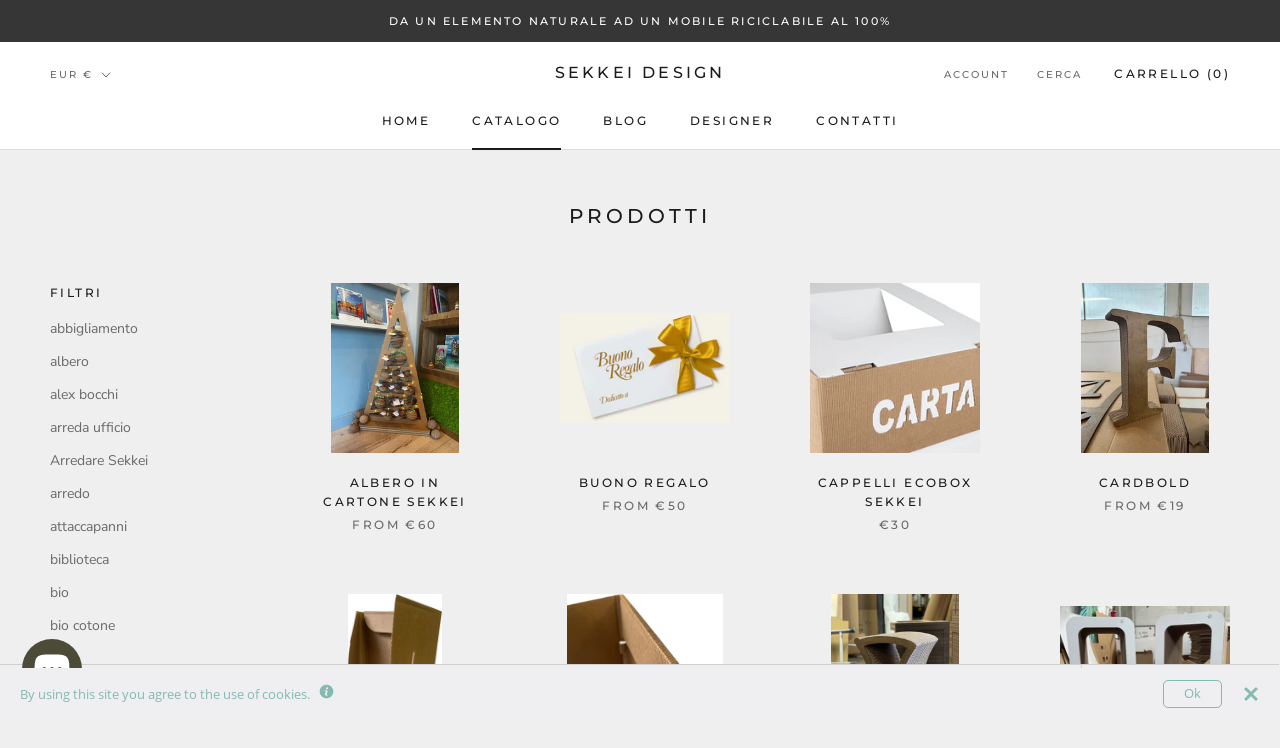

--- FILE ---
content_type: text/html; charset=utf-8
request_url: https://sekkei.design/collections/all
body_size: 33899
content:
<!doctype html>

<html class="no-js" lang="it">
  <head>
    <!-- Google Tag Manager -->
<script>(function(w,d,s,l,i){w[l]=w[l]||[];w[l].push({'gtm.start':
new Date().getTime(),event:'gtm.js'});var f=d.getElementsByTagName(s)[0],
j=d.createElement(s),dl=l!='dataLayer'?'&l='+l:'';j.async=true;j.src=
'https://www.googletagmanager.com/gtm.js?id='+i+dl;f.parentNode.insertBefore(j,f);
})(window,document,'script','dataLayer','GTM-TKNSKH72');</script>
<!-- End Google Tag Manager -->
    <!-- Facebook Pixel Code -->
<script>
  !function(f,b,e,v,n,t,s)
  {if(f.fbq)return;n=f.fbq=function(){n.callMethod?
  n.callMethod.apply(n,arguments):n.queue.push(arguments)};
  if(!f._fbq)f._fbq=n;n.push=n;n.loaded=!0;n.version='2.0';
  n.queue=[];t=b.createElement(e);t.async=!0;
  t.src=v;s=b.getElementsByTagName(e)[0];
  s.parentNode.insertBefore(t,s)}(window, document,'script',
  'https://connect.facebook.net/en_US/fbevents.js');
  fbq('init', '2258933271051392'); 
  fbq('track', 'PageView');
</script>
<noscript><img height="1" width="1" style="display:none"
  src="https://www.facebook.com/tr?id=2258933271051392&ev=PageView&noscript=1"
/></noscript>
<!-- End Facebook Pixel Code -->

    <meta charset="utf-8"> 
    <meta http-equiv="X-UA-Compatible" content="IE=edge,chrome=1">
    <meta name="viewport" content="width=device-width, initial-scale=1.0, height=device-height, minimum-scale=1.0, maximum-scale=1.0">
    <meta name="theme-color" content="">

    <title>
      Prodotti &ndash; Sekkei Design
    </title><link rel="canonical" href="https://www.sekkei.store/collections/all"><link rel="shortcut icon" href="//sekkei.design/cdn/shop/files/72719122_799302163857608_5001181445562040320_n_96x.jpg?v=1614290833" type="image/png"><meta property="og:type" content="website">
  <meta property="og:title" content="Prodotti">
  <meta property="og:image" content="http://sekkei.design/cdn/shop/files/WhatsAppImage2023-12-07at15.50.31.jpg?v=1702378585">
  <meta property="og:image:secure_url" content="https://sekkei.design/cdn/shop/files/WhatsAppImage2023-12-07at15.50.31.jpg?v=1702378585">
  <meta property="og:image:width" content="1536">
  <meta property="og:image:height" content="2048"><meta property="og:url" content="https://www.sekkei.store/collections/all">
<meta property="og:site_name" content="Sekkei Design"><meta name="twitter:card" content="summary"><meta name="twitter:title" content="Prodotti">
  <meta name="twitter:description" content="">
  <meta name="twitter:image" content="https://sekkei.design/cdn/shop/files/WhatsAppImage2023-12-07at15.50.31_600x600_crop_center.jpg?v=1702378585">
    <style>
  @font-face {
  font-family: Montserrat;
  font-weight: 500;
  font-style: normal;
  font-display: fallback;
  src: url("//sekkei.design/cdn/fonts/montserrat/montserrat_n5.07ef3781d9c78c8b93c98419da7ad4fbeebb6635.woff2") format("woff2"),
       url("//sekkei.design/cdn/fonts/montserrat/montserrat_n5.adf9b4bd8b0e4f55a0b203cdd84512667e0d5e4d.woff") format("woff");
}

  @font-face {
  font-family: "Nunito Sans";
  font-weight: 400;
  font-style: normal;
  font-display: fallback;
  src: url("//sekkei.design/cdn/fonts/nunito_sans/nunitosans_n4.0276fe080df0ca4e6a22d9cb55aed3ed5ba6b1da.woff2") format("woff2"),
       url("//sekkei.design/cdn/fonts/nunito_sans/nunitosans_n4.b4964bee2f5e7fd9c3826447e73afe2baad607b7.woff") format("woff");
}


  @font-face {
  font-family: "Nunito Sans";
  font-weight: 700;
  font-style: normal;
  font-display: fallback;
  src: url("//sekkei.design/cdn/fonts/nunito_sans/nunitosans_n7.25d963ed46da26098ebeab731e90d8802d989fa5.woff2") format("woff2"),
       url("//sekkei.design/cdn/fonts/nunito_sans/nunitosans_n7.d32e3219b3d2ec82285d3027bd673efc61a996c8.woff") format("woff");
}

  @font-face {
  font-family: "Nunito Sans";
  font-weight: 400;
  font-style: italic;
  font-display: fallback;
  src: url("//sekkei.design/cdn/fonts/nunito_sans/nunitosans_i4.6e408730afac1484cf297c30b0e67c86d17fc586.woff2") format("woff2"),
       url("//sekkei.design/cdn/fonts/nunito_sans/nunitosans_i4.c9b6dcbfa43622b39a5990002775a8381942ae38.woff") format("woff");
}

  @font-face {
  font-family: "Nunito Sans";
  font-weight: 700;
  font-style: italic;
  font-display: fallback;
  src: url("//sekkei.design/cdn/fonts/nunito_sans/nunitosans_i7.8c1124729eec046a321e2424b2acf328c2c12139.woff2") format("woff2"),
       url("//sekkei.design/cdn/fonts/nunito_sans/nunitosans_i7.af4cda04357273e0996d21184432bcb14651a64d.woff") format("woff");
}


  :root {
    --heading-font-family : Montserrat, sans-serif;
    --heading-font-weight : 500;
    --heading-font-style  : normal;

    --text-font-family : "Nunito Sans", sans-serif;
    --text-font-weight : 400;
    --text-font-style  : normal;

    --base-text-font-size   : 14px;
    --default-text-font-size: 14px;--background          : #efefef;
    --background-rgb      : 239, 239, 239;
    --light-background    : #ffffff;
    --light-background-rgb: 255, 255, 255;
    --heading-color       : #1c1b1b;
    --text-color          : #1c1b1b;
    --text-color-rgb      : 28, 27, 27;
    --text-color-light    : #6a6a6a;
    --text-color-light-rgb: 106, 106, 106;
    --link-color          : #6a6a6a;
    --link-color-rgb      : 106, 106, 106;
    --border-color        : #cfcfcf;
    --border-color-rgb    : 207, 207, 207;

    --button-background    : #1c1b1b;
    --button-background-rgb: 28, 27, 27;
    --button-text-color    : #ffffff;

    --header-background       : #ffffff;
    --header-heading-color    : #1c1b1b;
    --header-light-text-color : #6a6a6a;
    --header-border-color     : #dddddd;

    --footer-background    : #ffffff;
    --footer-text-color    : #6a6a6a;
    --footer-heading-color : #1c1b1b;
    --footer-border-color  : #e9e9e9;

    --navigation-background      : #1c1b1b;
    --navigation-background-rgb  : 28, 27, 27;
    --navigation-text-color      : #ffffff;
    --navigation-text-color-light: rgba(255, 255, 255, 0.5);
    --navigation-border-color    : rgba(255, 255, 255, 0.25);

    --newsletter-popup-background     : #1c1b1b;
    --newsletter-popup-text-color     : #ffffff;
    --newsletter-popup-text-color-rgb : 255, 255, 255;

    --secondary-elements-background       : #1c1b1b;
    --secondary-elements-background-rgb   : 28, 27, 27;
    --secondary-elements-text-color       : #ffffff;
    --secondary-elements-text-color-light : rgba(255, 255, 255, 0.5);
    --secondary-elements-border-color     : rgba(255, 255, 255, 0.25);

    --product-sale-price-color    : #f94c43;
    --product-sale-price-color-rgb: 249, 76, 67;

    /* Products */

    --horizontal-spacing-four-products-per-row: 80px;
        --horizontal-spacing-two-products-per-row : 80px;

    --vertical-spacing-four-products-per-row: 60px;
        --vertical-spacing-two-products-per-row : 75px;

    /* Animation */
    --drawer-transition-timing: cubic-bezier(0.645, 0.045, 0.355, 1);
    --header-base-height: 80px; /* We set a default for browsers that do not support CSS variables */

    /* Cursors */
    --cursor-zoom-in-svg    : url(//sekkei.design/cdn/shop/t/8/assets/cursor-zoom-in.svg?v=170532930330058140181718278936);
    --cursor-zoom-in-2x-svg : url(//sekkei.design/cdn/shop/t/8/assets/cursor-zoom-in-2x.svg?v=56685658183649387561718278936);
  }
</style>

<script>
  // IE11 does not have support for CSS variables, so we have to polyfill them
  if (!(((window || {}).CSS || {}).supports && window.CSS.supports('(--a: 0)'))) {
    const script = document.createElement('script');
    script.type = 'text/javascript';
    script.src = 'https://cdn.jsdelivr.net/npm/css-vars-ponyfill@2';
    script.onload = function() {
      cssVars({});
    };

    document.getElementsByTagName('head')[0].appendChild(script);
  }
</script>

    <script src="https://smarteucookiebanner.upsell-apps.com/gdpr_adapter.js?shop=sekkei-design.myshopify.com" type="application/javascript"></script>
  <script>window.performance && window.performance.mark && window.performance.mark('shopify.content_for_header.start');</script><meta name="facebook-domain-verification" content="u9i2293ycx1e9in60to1vtncotw29t">
<meta id="shopify-digital-wallet" name="shopify-digital-wallet" content="/53088256157/digital_wallets/dialog">
<meta name="shopify-checkout-api-token" content="234d2415f6a837206f3d61067b08af80">
<meta id="in-context-paypal-metadata" data-shop-id="53088256157" data-venmo-supported="false" data-environment="production" data-locale="it_IT" data-paypal-v4="true" data-currency="EUR">
<link rel="alternate" type="application/atom+xml" title="Feed" href="/collections/all.atom" />
<link rel="next" href="/collections/all?page=2">
<script async="async" src="/checkouts/internal/preloads.js?locale=it-IT"></script>
<link rel="preconnect" href="https://shop.app" crossorigin="anonymous">
<script async="async" src="https://shop.app/checkouts/internal/preloads.js?locale=it-IT&shop_id=53088256157" crossorigin="anonymous"></script>
<script id="apple-pay-shop-capabilities" type="application/json">{"shopId":53088256157,"countryCode":"IT","currencyCode":"EUR","merchantCapabilities":["supports3DS"],"merchantId":"gid:\/\/shopify\/Shop\/53088256157","merchantName":"Sekkei Design","requiredBillingContactFields":["postalAddress","email","phone"],"requiredShippingContactFields":["postalAddress","email","phone"],"shippingType":"shipping","supportedNetworks":["visa","maestro","masterCard","amex"],"total":{"type":"pending","label":"Sekkei Design","amount":"1.00"},"shopifyPaymentsEnabled":true,"supportsSubscriptions":true}</script>
<script id="shopify-features" type="application/json">{"accessToken":"234d2415f6a837206f3d61067b08af80","betas":["rich-media-storefront-analytics"],"domain":"sekkei.design","predictiveSearch":true,"shopId":53088256157,"locale":"it"}</script>
<script>var Shopify = Shopify || {};
Shopify.shop = "sekkei-design.myshopify.com";
Shopify.locale = "it";
Shopify.currency = {"active":"EUR","rate":"1.0"};
Shopify.country = "IT";
Shopify.theme = {"name":"Prestige [LESS DO]","id":163272458566,"schema_name":"Prestige","schema_version":"4.12.4","theme_store_id":855,"role":"main"};
Shopify.theme.handle = "null";
Shopify.theme.style = {"id":null,"handle":null};
Shopify.cdnHost = "sekkei.design/cdn";
Shopify.routes = Shopify.routes || {};
Shopify.routes.root = "/";</script>
<script type="module">!function(o){(o.Shopify=o.Shopify||{}).modules=!0}(window);</script>
<script>!function(o){function n(){var o=[];function n(){o.push(Array.prototype.slice.apply(arguments))}return n.q=o,n}var t=o.Shopify=o.Shopify||{};t.loadFeatures=n(),t.autoloadFeatures=n()}(window);</script>
<script>
  window.ShopifyPay = window.ShopifyPay || {};
  window.ShopifyPay.apiHost = "shop.app\/pay";
  window.ShopifyPay.redirectState = null;
</script>
<script id="shop-js-analytics" type="application/json">{"pageType":"collection"}</script>
<script defer="defer" async type="module" src="//sekkei.design/cdn/shopifycloud/shop-js/modules/v2/client.init-shop-cart-sync_9_7-kM0p.it.esm.js"></script>
<script defer="defer" async type="module" src="//sekkei.design/cdn/shopifycloud/shop-js/modules/v2/chunk.common_DlvccoFA.esm.js"></script>
<script type="module">
  await import("//sekkei.design/cdn/shopifycloud/shop-js/modules/v2/client.init-shop-cart-sync_9_7-kM0p.it.esm.js");
await import("//sekkei.design/cdn/shopifycloud/shop-js/modules/v2/chunk.common_DlvccoFA.esm.js");

  window.Shopify.SignInWithShop?.initShopCartSync?.({"fedCMEnabled":true,"windoidEnabled":true});

</script>
<script>
  window.Shopify = window.Shopify || {};
  if (!window.Shopify.featureAssets) window.Shopify.featureAssets = {};
  window.Shopify.featureAssets['shop-js'] = {"shop-cart-sync":["modules/v2/client.shop-cart-sync_BdArz91X.it.esm.js","modules/v2/chunk.common_DlvccoFA.esm.js"],"init-fed-cm":["modules/v2/client.init-fed-cm_vWQnZMGt.it.esm.js","modules/v2/chunk.common_DlvccoFA.esm.js"],"init-shop-email-lookup-coordinator":["modules/v2/client.init-shop-email-lookup-coordinator_CLVmJdIf.it.esm.js","modules/v2/chunk.common_DlvccoFA.esm.js"],"shop-cash-offers":["modules/v2/client.shop-cash-offers_zodef8Qd.it.esm.js","modules/v2/chunk.common_DlvccoFA.esm.js","modules/v2/chunk.modal_GR4K8vQS.esm.js"],"shop-button":["modules/v2/client.shop-button_BeJVdfac.it.esm.js","modules/v2/chunk.common_DlvccoFA.esm.js"],"init-windoid":["modules/v2/client.init-windoid_BHaROLy4.it.esm.js","modules/v2/chunk.common_DlvccoFA.esm.js"],"avatar":["modules/v2/client.avatar_BTnouDA3.it.esm.js"],"init-shop-cart-sync":["modules/v2/client.init-shop-cart-sync_9_7-kM0p.it.esm.js","modules/v2/chunk.common_DlvccoFA.esm.js"],"shop-toast-manager":["modules/v2/client.shop-toast-manager_DGSGVTkc.it.esm.js","modules/v2/chunk.common_DlvccoFA.esm.js"],"pay-button":["modules/v2/client.pay-button_CBVrzMSC.it.esm.js","modules/v2/chunk.common_DlvccoFA.esm.js"],"shop-login-button":["modules/v2/client.shop-login-button_C4UUCusY.it.esm.js","modules/v2/chunk.common_DlvccoFA.esm.js","modules/v2/chunk.modal_GR4K8vQS.esm.js"],"init-customer-accounts-sign-up":["modules/v2/client.init-customer-accounts-sign-up_CTAhap2Q.it.esm.js","modules/v2/client.shop-login-button_C4UUCusY.it.esm.js","modules/v2/chunk.common_DlvccoFA.esm.js","modules/v2/chunk.modal_GR4K8vQS.esm.js"],"init-shop-for-new-customer-accounts":["modules/v2/client.init-shop-for-new-customer-accounts_DXXRtP19.it.esm.js","modules/v2/client.shop-login-button_C4UUCusY.it.esm.js","modules/v2/chunk.common_DlvccoFA.esm.js","modules/v2/chunk.modal_GR4K8vQS.esm.js"],"init-customer-accounts":["modules/v2/client.init-customer-accounts_DHuEhe0E.it.esm.js","modules/v2/client.shop-login-button_C4UUCusY.it.esm.js","modules/v2/chunk.common_DlvccoFA.esm.js","modules/v2/chunk.modal_GR4K8vQS.esm.js"],"shop-follow-button":["modules/v2/client.shop-follow-button_YpOL4QoS.it.esm.js","modules/v2/chunk.common_DlvccoFA.esm.js","modules/v2/chunk.modal_GR4K8vQS.esm.js"],"lead-capture":["modules/v2/client.lead-capture_BoK0p_xw.it.esm.js","modules/v2/chunk.common_DlvccoFA.esm.js","modules/v2/chunk.modal_GR4K8vQS.esm.js"],"checkout-modal":["modules/v2/client.checkout-modal_BUM0vmvH.it.esm.js","modules/v2/chunk.common_DlvccoFA.esm.js","modules/v2/chunk.modal_GR4K8vQS.esm.js"],"shop-login":["modules/v2/client.shop-login_CAzNaF46.it.esm.js","modules/v2/chunk.common_DlvccoFA.esm.js","modules/v2/chunk.modal_GR4K8vQS.esm.js"],"payment-terms":["modules/v2/client.payment-terms_BJBkmdVa.it.esm.js","modules/v2/chunk.common_DlvccoFA.esm.js","modules/v2/chunk.modal_GR4K8vQS.esm.js"]};
</script>
<script>(function() {
  var isLoaded = false;
  function asyncLoad() {
    if (isLoaded) return;
    isLoaded = true;
    var urls = ["https:\/\/smarteucookiebanner.upsell-apps.com\/script_tag.js?shop=sekkei-design.myshopify.com","https:\/\/s3.eu-west-1.amazonaws.com\/production-klarna-il-shopify-osm\/ce1f69d7315b4892ef684116b87aeec9f860ce6c\/sekkei-design.myshopify.com-1721626563246.js?shop=sekkei-design.myshopify.com"];
    for (var i = 0; i < urls.length; i++) {
      var s = document.createElement('script');
      s.type = 'text/javascript';
      s.async = true;
      s.src = urls[i];
      var x = document.getElementsByTagName('script')[0];
      x.parentNode.insertBefore(s, x);
    }
  };
  if(window.attachEvent) {
    window.attachEvent('onload', asyncLoad);
  } else {
    window.addEventListener('load', asyncLoad, false);
  }
})();</script>
<script id="__st">var __st={"a":53088256157,"offset":3600,"reqid":"f86df706-adc8-4e7a-bef5-0635c1694ff8-1767069204","pageurl":"sekkei.design\/collections\/all","u":"9197377fa803","p":"collection"};</script>
<script>window.ShopifyPaypalV4VisibilityTracking = true;</script>
<script id="captcha-bootstrap">!function(){'use strict';const t='contact',e='account',n='new_comment',o=[[t,t],['blogs',n],['comments',n],[t,'customer']],c=[[e,'customer_login'],[e,'guest_login'],[e,'recover_customer_password'],[e,'create_customer']],r=t=>t.map((([t,e])=>`form[action*='/${t}']:not([data-nocaptcha='true']) input[name='form_type'][value='${e}']`)).join(','),a=t=>()=>t?[...document.querySelectorAll(t)].map((t=>t.form)):[];function s(){const t=[...o],e=r(t);return a(e)}const i='password',u='form_key',d=['recaptcha-v3-token','g-recaptcha-response','h-captcha-response',i],f=()=>{try{return window.sessionStorage}catch{return}},m='__shopify_v',_=t=>t.elements[u];function p(t,e,n=!1){try{const o=window.sessionStorage,c=JSON.parse(o.getItem(e)),{data:r}=function(t){const{data:e,action:n}=t;return t[m]||n?{data:e,action:n}:{data:t,action:n}}(c);for(const[e,n]of Object.entries(r))t.elements[e]&&(t.elements[e].value=n);n&&o.removeItem(e)}catch(o){console.error('form repopulation failed',{error:o})}}const l='form_type',E='cptcha';function T(t){t.dataset[E]=!0}const w=window,h=w.document,L='Shopify',v='ce_forms',y='captcha';let A=!1;((t,e)=>{const n=(g='f06e6c50-85a8-45c8-87d0-21a2b65856fe',I='https://cdn.shopify.com/shopifycloud/storefront-forms-hcaptcha/ce_storefront_forms_captcha_hcaptcha.v1.5.2.iife.js',D={infoText:'Protetto da hCaptcha',privacyText:'Privacy',termsText:'Termini'},(t,e,n)=>{const o=w[L][v],c=o.bindForm;if(c)return c(t,g,e,D).then(n);var r;o.q.push([[t,g,e,D],n]),r=I,A||(h.body.append(Object.assign(h.createElement('script'),{id:'captcha-provider',async:!0,src:r})),A=!0)});var g,I,D;w[L]=w[L]||{},w[L][v]=w[L][v]||{},w[L][v].q=[],w[L][y]=w[L][y]||{},w[L][y].protect=function(t,e){n(t,void 0,e),T(t)},Object.freeze(w[L][y]),function(t,e,n,w,h,L){const[v,y,A,g]=function(t,e,n){const i=e?o:[],u=t?c:[],d=[...i,...u],f=r(d),m=r(i),_=r(d.filter((([t,e])=>n.includes(e))));return[a(f),a(m),a(_),s()]}(w,h,L),I=t=>{const e=t.target;return e instanceof HTMLFormElement?e:e&&e.form},D=t=>v().includes(t);t.addEventListener('submit',(t=>{const e=I(t);if(!e)return;const n=D(e)&&!e.dataset.hcaptchaBound&&!e.dataset.recaptchaBound,o=_(e),c=g().includes(e)&&(!o||!o.value);(n||c)&&t.preventDefault(),c&&!n&&(function(t){try{if(!f())return;!function(t){const e=f();if(!e)return;const n=_(t);if(!n)return;const o=n.value;o&&e.removeItem(o)}(t);const e=Array.from(Array(32),(()=>Math.random().toString(36)[2])).join('');!function(t,e){_(t)||t.append(Object.assign(document.createElement('input'),{type:'hidden',name:u})),t.elements[u].value=e}(t,e),function(t,e){const n=f();if(!n)return;const o=[...t.querySelectorAll(`input[type='${i}']`)].map((({name:t})=>t)),c=[...d,...o],r={};for(const[a,s]of new FormData(t).entries())c.includes(a)||(r[a]=s);n.setItem(e,JSON.stringify({[m]:1,action:t.action,data:r}))}(t,e)}catch(e){console.error('failed to persist form',e)}}(e),e.submit())}));const S=(t,e)=>{t&&!t.dataset[E]&&(n(t,e.some((e=>e===t))),T(t))};for(const o of['focusin','change'])t.addEventListener(o,(t=>{const e=I(t);D(e)&&S(e,y())}));const B=e.get('form_key'),M=e.get(l),P=B&&M;t.addEventListener('DOMContentLoaded',(()=>{const t=y();if(P)for(const e of t)e.elements[l].value===M&&p(e,B);[...new Set([...A(),...v().filter((t=>'true'===t.dataset.shopifyCaptcha))])].forEach((e=>S(e,t)))}))}(h,new URLSearchParams(w.location.search),n,t,e,['guest_login'])})(!0,!0)}();</script>
<script integrity="sha256-4kQ18oKyAcykRKYeNunJcIwy7WH5gtpwJnB7kiuLZ1E=" data-source-attribution="shopify.loadfeatures" defer="defer" src="//sekkei.design/cdn/shopifycloud/storefront/assets/storefront/load_feature-a0a9edcb.js" crossorigin="anonymous"></script>
<script crossorigin="anonymous" defer="defer" src="//sekkei.design/cdn/shopifycloud/storefront/assets/shopify_pay/storefront-65b4c6d7.js?v=20250812"></script>
<script data-source-attribution="shopify.dynamic_checkout.dynamic.init">var Shopify=Shopify||{};Shopify.PaymentButton=Shopify.PaymentButton||{isStorefrontPortableWallets:!0,init:function(){window.Shopify.PaymentButton.init=function(){};var t=document.createElement("script");t.src="https://sekkei.design/cdn/shopifycloud/portable-wallets/latest/portable-wallets.it.js",t.type="module",document.head.appendChild(t)}};
</script>
<script data-source-attribution="shopify.dynamic_checkout.buyer_consent">
  function portableWalletsHideBuyerConsent(e){var t=document.getElementById("shopify-buyer-consent"),n=document.getElementById("shopify-subscription-policy-button");t&&n&&(t.classList.add("hidden"),t.setAttribute("aria-hidden","true"),n.removeEventListener("click",e))}function portableWalletsShowBuyerConsent(e){var t=document.getElementById("shopify-buyer-consent"),n=document.getElementById("shopify-subscription-policy-button");t&&n&&(t.classList.remove("hidden"),t.removeAttribute("aria-hidden"),n.addEventListener("click",e))}window.Shopify?.PaymentButton&&(window.Shopify.PaymentButton.hideBuyerConsent=portableWalletsHideBuyerConsent,window.Shopify.PaymentButton.showBuyerConsent=portableWalletsShowBuyerConsent);
</script>
<script data-source-attribution="shopify.dynamic_checkout.cart.bootstrap">document.addEventListener("DOMContentLoaded",(function(){function t(){return document.querySelector("shopify-accelerated-checkout-cart, shopify-accelerated-checkout")}if(t())Shopify.PaymentButton.init();else{new MutationObserver((function(e,n){t()&&(Shopify.PaymentButton.init(),n.disconnect())})).observe(document.body,{childList:!0,subtree:!0})}}));
</script>
<link id="shopify-accelerated-checkout-styles" rel="stylesheet" media="screen" href="https://sekkei.design/cdn/shopifycloud/portable-wallets/latest/accelerated-checkout-backwards-compat.css" crossorigin="anonymous">
<style id="shopify-accelerated-checkout-cart">
        #shopify-buyer-consent {
  margin-top: 1em;
  display: inline-block;
  width: 100%;
}

#shopify-buyer-consent.hidden {
  display: none;
}

#shopify-subscription-policy-button {
  background: none;
  border: none;
  padding: 0;
  text-decoration: underline;
  font-size: inherit;
  cursor: pointer;
}

#shopify-subscription-policy-button::before {
  box-shadow: none;
}

      </style>

<script>window.performance && window.performance.mark && window.performance.mark('shopify.content_for_header.end');</script>


    <link rel="stylesheet" href="//sekkei.design/cdn/shop/t/8/assets/theme.css?v=184306657191562902781718278936">

    <script>// This allows to expose several variables to the global scope, to be used in scripts
      window.theme = {
        pageType: "collection",
        moneyFormat: "€{{amount_with_comma_separator}}",
        moneyWithCurrencyFormat: "€{{amount_with_comma_separator}} EUR",
        productImageSize: "square",
        searchMode: "product,article",
        showPageTransition: false,
        showElementStaggering: true,
        showImageZooming: true
      };

      window.routes = {
        rootUrl: "\/",
        rootUrlWithoutSlash: '',
        cartUrl: "\/cart",
        cartAddUrl: "\/cart\/add",
        cartChangeUrl: "\/cart\/change",
        searchUrl: "\/search",
        productRecommendationsUrl: "\/recommendations\/products"
      };

      window.languages = {
        cartAddNote: "Aggiungi nota all\u0026#39;ordine",
        cartEditNote: "Nota dell\u0026#39;ordine",
        productImageLoadingError: "Errore immagine",
        productFormAddToCart: "Vai al carrello",
        productFormUnavailable: "Non disponibile",
        productFormSoldOut: "Sold out",
        shippingEstimatorOneResult: "1 opzione disponibile",
        shippingEstimatorMoreResults: "Opzioni disponibili:",
        shippingEstimatorNoResults: "Nessun spedizione è disponibile"
      };

      window.lazySizesConfig = {
        loadHidden: false,
        hFac: 0.5,
        expFactor: 2,
        ricTimeout: 150,
        lazyClass: 'Image--lazyLoad',
        loadingClass: 'Image--lazyLoading',
        loadedClass: 'Image--lazyLoaded'
      };

      document.documentElement.className = document.documentElement.className.replace('no-js', 'js');
      document.documentElement.style.setProperty('--window-height', window.innerHeight + 'px');

      // We do a quick detection of some features (we could use Modernizr but for so little...)
      (function() {
        document.documentElement.className += ((window.CSS && window.CSS.supports('(position: sticky) or (position: -webkit-sticky)')) ? ' supports-sticky' : ' no-supports-sticky');
        document.documentElement.className += (window.matchMedia('(-moz-touch-enabled: 1), (hover: none)')).matches ? ' no-supports-hover' : ' supports-hover';
      }());
    </script>

    <script src="//sekkei.design/cdn/shop/t/8/assets/lazysizes.min.js?v=174358363404432586981718278936" async></script><script src="https://polyfill-fastly.net/v3/polyfill.min.js?unknown=polyfill&features=fetch,Element.prototype.closest,Element.prototype.remove,Element.prototype.classList,Array.prototype.includes,Array.prototype.fill,Object.assign,CustomEvent,IntersectionObserver,IntersectionObserverEntry,URL" defer></script>
    <script src="//sekkei.design/cdn/shop/t/8/assets/libs.min.js?v=26178543184394469741718278936" defer></script>
    <script src="//sekkei.design/cdn/shop/t/8/assets/theme.min.js?v=159976158040161064131718278936" defer></script>
    <script src="//sekkei.design/cdn/shop/t/8/assets/custom.js?v=183944157590872491501718278936" defer></script>

    <script>
      (function () {
        window.onpageshow = function() {
          if (window.theme.showPageTransition) {
            var pageTransition = document.querySelector('.PageTransition');

            if (pageTransition) {
              pageTransition.style.visibility = 'visible';
              pageTransition.style.opacity = '0';
            }
          }

          // When the page is loaded from the cache, we have to reload the cart content
          document.documentElement.dispatchEvent(new CustomEvent('cart:refresh', {
            bubbles: true
          }));
        };
      })();
    </script>

    


  <script type="application/ld+json">
  {
    "@context": "http://schema.org",
    "@type": "BreadcrumbList",
  "itemListElement": [{
      "@type": "ListItem",
      "position": 1,
      "name": "Translation missing: it.general.breadcrumb.home",
      "item": "https://www.sekkei.store"
    },{
          "@type": "ListItem",
          "position": 2,
          "name": "Prodotti",
          "item": "https://www.sekkei.store/collections/all"
        }]
  }
  </script>

  

<!-- BEGIN app block: shopify://apps/pagefly-page-builder/blocks/app-embed/83e179f7-59a0-4589-8c66-c0dddf959200 -->

<!-- BEGIN app snippet: pagefly-cro-ab-testing-main -->







<script>
  ;(function () {
    const url = new URL(window.location)
    const viewParam = url.searchParams.get('view')
    if (viewParam && viewParam.includes('variant-pf-')) {
      url.searchParams.set('pf_v', viewParam)
      url.searchParams.delete('view')
      window.history.replaceState({}, '', url)
    }
  })()
</script>



<script type='module'>
  
  window.PAGEFLY_CRO = window.PAGEFLY_CRO || {}

  window.PAGEFLY_CRO['data_debug'] = {
    original_template_suffix: "all_collections",
    allow_ab_test: false,
    ab_test_start_time: 0,
    ab_test_end_time: 0,
    today_date_time: 1767069204000,
  }
  window.PAGEFLY_CRO['GA4'] = { enabled: false}
</script>

<!-- END app snippet -->








  <script src='https://cdn.shopify.com/extensions/019b6965-ed06-7f85-833a-9283c5c4e872/pagefly-page-builder-212/assets/pagefly-helper.js' defer='defer'></script>

  <script src='https://cdn.shopify.com/extensions/019b6965-ed06-7f85-833a-9283c5c4e872/pagefly-page-builder-212/assets/pagefly-general-helper.js' defer='defer'></script>

  <script src='https://cdn.shopify.com/extensions/019b6965-ed06-7f85-833a-9283c5c4e872/pagefly-page-builder-212/assets/pagefly-snap-slider.js' defer='defer'></script>

  <script src='https://cdn.shopify.com/extensions/019b6965-ed06-7f85-833a-9283c5c4e872/pagefly-page-builder-212/assets/pagefly-slideshow-v3.js' defer='defer'></script>

  <script src='https://cdn.shopify.com/extensions/019b6965-ed06-7f85-833a-9283c5c4e872/pagefly-page-builder-212/assets/pagefly-slideshow-v4.js' defer='defer'></script>

  <script src='https://cdn.shopify.com/extensions/019b6965-ed06-7f85-833a-9283c5c4e872/pagefly-page-builder-212/assets/pagefly-glider.js' defer='defer'></script>

  <script src='https://cdn.shopify.com/extensions/019b6965-ed06-7f85-833a-9283c5c4e872/pagefly-page-builder-212/assets/pagefly-slideshow-v1-v2.js' defer='defer'></script>

  <script src='https://cdn.shopify.com/extensions/019b6965-ed06-7f85-833a-9283c5c4e872/pagefly-page-builder-212/assets/pagefly-product-media.js' defer='defer'></script>

  <script src='https://cdn.shopify.com/extensions/019b6965-ed06-7f85-833a-9283c5c4e872/pagefly-page-builder-212/assets/pagefly-product.js' defer='defer'></script>


<script id='pagefly-helper-data' type='application/json'>
  {
    "page_optimization": {
      "assets_prefetching": false
    },
    "elements_asset_mapper": {
      "Accordion": "https://cdn.shopify.com/extensions/019b6965-ed06-7f85-833a-9283c5c4e872/pagefly-page-builder-212/assets/pagefly-accordion.js",
      "Accordion3": "https://cdn.shopify.com/extensions/019b6965-ed06-7f85-833a-9283c5c4e872/pagefly-page-builder-212/assets/pagefly-accordion3.js",
      "CountDown": "https://cdn.shopify.com/extensions/019b6965-ed06-7f85-833a-9283c5c4e872/pagefly-page-builder-212/assets/pagefly-countdown.js",
      "GMap1": "https://cdn.shopify.com/extensions/019b6965-ed06-7f85-833a-9283c5c4e872/pagefly-page-builder-212/assets/pagefly-gmap.js",
      "GMap2": "https://cdn.shopify.com/extensions/019b6965-ed06-7f85-833a-9283c5c4e872/pagefly-page-builder-212/assets/pagefly-gmap.js",
      "GMapBasicV2": "https://cdn.shopify.com/extensions/019b6965-ed06-7f85-833a-9283c5c4e872/pagefly-page-builder-212/assets/pagefly-gmap.js",
      "GMapAdvancedV2": "https://cdn.shopify.com/extensions/019b6965-ed06-7f85-833a-9283c5c4e872/pagefly-page-builder-212/assets/pagefly-gmap.js",
      "HTML.Video": "https://cdn.shopify.com/extensions/019b6965-ed06-7f85-833a-9283c5c4e872/pagefly-page-builder-212/assets/pagefly-htmlvideo.js",
      "HTML.Video2": "https://cdn.shopify.com/extensions/019b6965-ed06-7f85-833a-9283c5c4e872/pagefly-page-builder-212/assets/pagefly-htmlvideo2.js",
      "HTML.Video3": "https://cdn.shopify.com/extensions/019b6965-ed06-7f85-833a-9283c5c4e872/pagefly-page-builder-212/assets/pagefly-htmlvideo2.js",
      "BackgroundVideo": "https://cdn.shopify.com/extensions/019b6965-ed06-7f85-833a-9283c5c4e872/pagefly-page-builder-212/assets/pagefly-htmlvideo2.js",
      "Instagram": "https://cdn.shopify.com/extensions/019b6965-ed06-7f85-833a-9283c5c4e872/pagefly-page-builder-212/assets/pagefly-instagram.js",
      "Instagram2": "https://cdn.shopify.com/extensions/019b6965-ed06-7f85-833a-9283c5c4e872/pagefly-page-builder-212/assets/pagefly-instagram.js",
      "Insta3": "https://cdn.shopify.com/extensions/019b6965-ed06-7f85-833a-9283c5c4e872/pagefly-page-builder-212/assets/pagefly-instagram3.js",
      "Tabs": "https://cdn.shopify.com/extensions/019b6965-ed06-7f85-833a-9283c5c4e872/pagefly-page-builder-212/assets/pagefly-tab.js",
      "Tabs3": "https://cdn.shopify.com/extensions/019b6965-ed06-7f85-833a-9283c5c4e872/pagefly-page-builder-212/assets/pagefly-tab3.js",
      "ProductBox": "https://cdn.shopify.com/extensions/019b6965-ed06-7f85-833a-9283c5c4e872/pagefly-page-builder-212/assets/pagefly-cart.js",
      "FBPageBox2": "https://cdn.shopify.com/extensions/019b6965-ed06-7f85-833a-9283c5c4e872/pagefly-page-builder-212/assets/pagefly-facebook.js",
      "FBLikeButton2": "https://cdn.shopify.com/extensions/019b6965-ed06-7f85-833a-9283c5c4e872/pagefly-page-builder-212/assets/pagefly-facebook.js",
      "TwitterFeed2": "https://cdn.shopify.com/extensions/019b6965-ed06-7f85-833a-9283c5c4e872/pagefly-page-builder-212/assets/pagefly-twitter.js",
      "Paragraph4": "https://cdn.shopify.com/extensions/019b6965-ed06-7f85-833a-9283c5c4e872/pagefly-page-builder-212/assets/pagefly-paragraph4.js",

      "AliReviews": "https://cdn.shopify.com/extensions/019b6965-ed06-7f85-833a-9283c5c4e872/pagefly-page-builder-212/assets/pagefly-3rd-elements.js",
      "BackInStock": "https://cdn.shopify.com/extensions/019b6965-ed06-7f85-833a-9283c5c4e872/pagefly-page-builder-212/assets/pagefly-3rd-elements.js",
      "GloboBackInStock": "https://cdn.shopify.com/extensions/019b6965-ed06-7f85-833a-9283c5c4e872/pagefly-page-builder-212/assets/pagefly-3rd-elements.js",
      "GrowaveWishlist": "https://cdn.shopify.com/extensions/019b6965-ed06-7f85-833a-9283c5c4e872/pagefly-page-builder-212/assets/pagefly-3rd-elements.js",
      "InfiniteOptionsShopPad": "https://cdn.shopify.com/extensions/019b6965-ed06-7f85-833a-9283c5c4e872/pagefly-page-builder-212/assets/pagefly-3rd-elements.js",
      "InkybayProductPersonalizer": "https://cdn.shopify.com/extensions/019b6965-ed06-7f85-833a-9283c5c4e872/pagefly-page-builder-212/assets/pagefly-3rd-elements.js",
      "LimeSpot": "https://cdn.shopify.com/extensions/019b6965-ed06-7f85-833a-9283c5c4e872/pagefly-page-builder-212/assets/pagefly-3rd-elements.js",
      "Loox": "https://cdn.shopify.com/extensions/019b6965-ed06-7f85-833a-9283c5c4e872/pagefly-page-builder-212/assets/pagefly-3rd-elements.js",
      "Opinew": "https://cdn.shopify.com/extensions/019b6965-ed06-7f85-833a-9283c5c4e872/pagefly-page-builder-212/assets/pagefly-3rd-elements.js",
      "Powr": "https://cdn.shopify.com/extensions/019b6965-ed06-7f85-833a-9283c5c4e872/pagefly-page-builder-212/assets/pagefly-3rd-elements.js",
      "ProductReviews": "https://cdn.shopify.com/extensions/019b6965-ed06-7f85-833a-9283c5c4e872/pagefly-page-builder-212/assets/pagefly-3rd-elements.js",
      "PushOwl": "https://cdn.shopify.com/extensions/019b6965-ed06-7f85-833a-9283c5c4e872/pagefly-page-builder-212/assets/pagefly-3rd-elements.js",
      "ReCharge": "https://cdn.shopify.com/extensions/019b6965-ed06-7f85-833a-9283c5c4e872/pagefly-page-builder-212/assets/pagefly-3rd-elements.js",
      "Rivyo": "https://cdn.shopify.com/extensions/019b6965-ed06-7f85-833a-9283c5c4e872/pagefly-page-builder-212/assets/pagefly-3rd-elements.js",
      "TrackingMore": "https://cdn.shopify.com/extensions/019b6965-ed06-7f85-833a-9283c5c4e872/pagefly-page-builder-212/assets/pagefly-3rd-elements.js",
      "Vitals": "https://cdn.shopify.com/extensions/019b6965-ed06-7f85-833a-9283c5c4e872/pagefly-page-builder-212/assets/pagefly-3rd-elements.js",
      "Wiser": "https://cdn.shopify.com/extensions/019b6965-ed06-7f85-833a-9283c5c4e872/pagefly-page-builder-212/assets/pagefly-3rd-elements.js"
    },
    "custom_elements_mapper": {
      "pf-click-action-element": "https://cdn.shopify.com/extensions/019b6965-ed06-7f85-833a-9283c5c4e872/pagefly-page-builder-212/assets/pagefly-click-action-element.js",
      "pf-dialog-element": "https://cdn.shopify.com/extensions/019b6965-ed06-7f85-833a-9283c5c4e872/pagefly-page-builder-212/assets/pagefly-dialog-element.js"
    }
  }
</script>


<!-- END app block --><script src="https://cdn.shopify.com/extensions/7bc9bb47-adfa-4267-963e-cadee5096caf/inbox-1252/assets/inbox-chat-loader.js" type="text/javascript" defer="defer"></script>
<link href="https://monorail-edge.shopifysvc.com" rel="dns-prefetch">
<script>(function(){if ("sendBeacon" in navigator && "performance" in window) {try {var session_token_from_headers = performance.getEntriesByType('navigation')[0].serverTiming.find(x => x.name == '_s').description;} catch {var session_token_from_headers = undefined;}var session_cookie_matches = document.cookie.match(/_shopify_s=([^;]*)/);var session_token_from_cookie = session_cookie_matches && session_cookie_matches.length === 2 ? session_cookie_matches[1] : "";var session_token = session_token_from_headers || session_token_from_cookie || "";function handle_abandonment_event(e) {var entries = performance.getEntries().filter(function(entry) {return /monorail-edge.shopifysvc.com/.test(entry.name);});if (!window.abandonment_tracked && entries.length === 0) {window.abandonment_tracked = true;var currentMs = Date.now();var navigation_start = performance.timing.navigationStart;var payload = {shop_id: 53088256157,url: window.location.href,navigation_start,duration: currentMs - navigation_start,session_token,page_type: "collection"};window.navigator.sendBeacon("https://monorail-edge.shopifysvc.com/v1/produce", JSON.stringify({schema_id: "online_store_buyer_site_abandonment/1.1",payload: payload,metadata: {event_created_at_ms: currentMs,event_sent_at_ms: currentMs}}));}}window.addEventListener('pagehide', handle_abandonment_event);}}());</script>
<script id="web-pixels-manager-setup">(function e(e,d,r,n,o){if(void 0===o&&(o={}),!Boolean(null===(a=null===(i=window.Shopify)||void 0===i?void 0:i.analytics)||void 0===a?void 0:a.replayQueue)){var i,a;window.Shopify=window.Shopify||{};var t=window.Shopify;t.analytics=t.analytics||{};var s=t.analytics;s.replayQueue=[],s.publish=function(e,d,r){return s.replayQueue.push([e,d,r]),!0};try{self.performance.mark("wpm:start")}catch(e){}var l=function(){var e={modern:/Edge?\/(1{2}[4-9]|1[2-9]\d|[2-9]\d{2}|\d{4,})\.\d+(\.\d+|)|Firefox\/(1{2}[4-9]|1[2-9]\d|[2-9]\d{2}|\d{4,})\.\d+(\.\d+|)|Chrom(ium|e)\/(9{2}|\d{3,})\.\d+(\.\d+|)|(Maci|X1{2}).+ Version\/(15\.\d+|(1[6-9]|[2-9]\d|\d{3,})\.\d+)([,.]\d+|)( \(\w+\)|)( Mobile\/\w+|) Safari\/|Chrome.+OPR\/(9{2}|\d{3,})\.\d+\.\d+|(CPU[ +]OS|iPhone[ +]OS|CPU[ +]iPhone|CPU IPhone OS|CPU iPad OS)[ +]+(15[._]\d+|(1[6-9]|[2-9]\d|\d{3,})[._]\d+)([._]\d+|)|Android:?[ /-](13[3-9]|1[4-9]\d|[2-9]\d{2}|\d{4,})(\.\d+|)(\.\d+|)|Android.+Firefox\/(13[5-9]|1[4-9]\d|[2-9]\d{2}|\d{4,})\.\d+(\.\d+|)|Android.+Chrom(ium|e)\/(13[3-9]|1[4-9]\d|[2-9]\d{2}|\d{4,})\.\d+(\.\d+|)|SamsungBrowser\/([2-9]\d|\d{3,})\.\d+/,legacy:/Edge?\/(1[6-9]|[2-9]\d|\d{3,})\.\d+(\.\d+|)|Firefox\/(5[4-9]|[6-9]\d|\d{3,})\.\d+(\.\d+|)|Chrom(ium|e)\/(5[1-9]|[6-9]\d|\d{3,})\.\d+(\.\d+|)([\d.]+$|.*Safari\/(?![\d.]+ Edge\/[\d.]+$))|(Maci|X1{2}).+ Version\/(10\.\d+|(1[1-9]|[2-9]\d|\d{3,})\.\d+)([,.]\d+|)( \(\w+\)|)( Mobile\/\w+|) Safari\/|Chrome.+OPR\/(3[89]|[4-9]\d|\d{3,})\.\d+\.\d+|(CPU[ +]OS|iPhone[ +]OS|CPU[ +]iPhone|CPU IPhone OS|CPU iPad OS)[ +]+(10[._]\d+|(1[1-9]|[2-9]\d|\d{3,})[._]\d+)([._]\d+|)|Android:?[ /-](13[3-9]|1[4-9]\d|[2-9]\d{2}|\d{4,})(\.\d+|)(\.\d+|)|Mobile Safari.+OPR\/([89]\d|\d{3,})\.\d+\.\d+|Android.+Firefox\/(13[5-9]|1[4-9]\d|[2-9]\d{2}|\d{4,})\.\d+(\.\d+|)|Android.+Chrom(ium|e)\/(13[3-9]|1[4-9]\d|[2-9]\d{2}|\d{4,})\.\d+(\.\d+|)|Android.+(UC? ?Browser|UCWEB|U3)[ /]?(15\.([5-9]|\d{2,})|(1[6-9]|[2-9]\d|\d{3,})\.\d+)\.\d+|SamsungBrowser\/(5\.\d+|([6-9]|\d{2,})\.\d+)|Android.+MQ{2}Browser\/(14(\.(9|\d{2,})|)|(1[5-9]|[2-9]\d|\d{3,})(\.\d+|))(\.\d+|)|K[Aa][Ii]OS\/(3\.\d+|([4-9]|\d{2,})\.\d+)(\.\d+|)/},d=e.modern,r=e.legacy,n=navigator.userAgent;return n.match(d)?"modern":n.match(r)?"legacy":"unknown"}(),u="modern"===l?"modern":"legacy",c=(null!=n?n:{modern:"",legacy:""})[u],f=function(e){return[e.baseUrl,"/wpm","/b",e.hashVersion,"modern"===e.buildTarget?"m":"l",".js"].join("")}({baseUrl:d,hashVersion:r,buildTarget:u}),m=function(e){var d=e.version,r=e.bundleTarget,n=e.surface,o=e.pageUrl,i=e.monorailEndpoint;return{emit:function(e){var a=e.status,t=e.errorMsg,s=(new Date).getTime(),l=JSON.stringify({metadata:{event_sent_at_ms:s},events:[{schema_id:"web_pixels_manager_load/3.1",payload:{version:d,bundle_target:r,page_url:o,status:a,surface:n,error_msg:t},metadata:{event_created_at_ms:s}}]});if(!i)return console&&console.warn&&console.warn("[Web Pixels Manager] No Monorail endpoint provided, skipping logging."),!1;try{return self.navigator.sendBeacon.bind(self.navigator)(i,l)}catch(e){}var u=new XMLHttpRequest;try{return u.open("POST",i,!0),u.setRequestHeader("Content-Type","text/plain"),u.send(l),!0}catch(e){return console&&console.warn&&console.warn("[Web Pixels Manager] Got an unhandled error while logging to Monorail."),!1}}}}({version:r,bundleTarget:l,surface:e.surface,pageUrl:self.location.href,monorailEndpoint:e.monorailEndpoint});try{o.browserTarget=l,function(e){var d=e.src,r=e.async,n=void 0===r||r,o=e.onload,i=e.onerror,a=e.sri,t=e.scriptDataAttributes,s=void 0===t?{}:t,l=document.createElement("script"),u=document.querySelector("head"),c=document.querySelector("body");if(l.async=n,l.src=d,a&&(l.integrity=a,l.crossOrigin="anonymous"),s)for(var f in s)if(Object.prototype.hasOwnProperty.call(s,f))try{l.dataset[f]=s[f]}catch(e){}if(o&&l.addEventListener("load",o),i&&l.addEventListener("error",i),u)u.appendChild(l);else{if(!c)throw new Error("Did not find a head or body element to append the script");c.appendChild(l)}}({src:f,async:!0,onload:function(){if(!function(){var e,d;return Boolean(null===(d=null===(e=window.Shopify)||void 0===e?void 0:e.analytics)||void 0===d?void 0:d.initialized)}()){var d=window.webPixelsManager.init(e)||void 0;if(d){var r=window.Shopify.analytics;r.replayQueue.forEach((function(e){var r=e[0],n=e[1],o=e[2];d.publishCustomEvent(r,n,o)})),r.replayQueue=[],r.publish=d.publishCustomEvent,r.visitor=d.visitor,r.initialized=!0}}},onerror:function(){return m.emit({status:"failed",errorMsg:"".concat(f," has failed to load")})},sri:function(e){var d=/^sha384-[A-Za-z0-9+/=]+$/;return"string"==typeof e&&d.test(e)}(c)?c:"",scriptDataAttributes:o}),m.emit({status:"loading"})}catch(e){m.emit({status:"failed",errorMsg:(null==e?void 0:e.message)||"Unknown error"})}}})({shopId: 53088256157,storefrontBaseUrl: "https://www.sekkei.store",extensionsBaseUrl: "https://extensions.shopifycdn.com/cdn/shopifycloud/web-pixels-manager",monorailEndpoint: "https://monorail-edge.shopifysvc.com/unstable/produce_batch",surface: "storefront-renderer",enabledBetaFlags: ["2dca8a86","a0d5f9d2"],webPixelsConfigList: [{"id":"255459654","configuration":"{\"pixel_id\":\"1429337074468358\",\"pixel_type\":\"facebook_pixel\",\"metaapp_system_user_token\":\"-\"}","eventPayloadVersion":"v1","runtimeContext":"OPEN","scriptVersion":"ca16bc87fe92b6042fbaa3acc2fbdaa6","type":"APP","apiClientId":2329312,"privacyPurposes":["ANALYTICS","MARKETING","SALE_OF_DATA"],"dataSharingAdjustments":{"protectedCustomerApprovalScopes":["read_customer_address","read_customer_email","read_customer_name","read_customer_personal_data","read_customer_phone"]}},{"id":"189268294","eventPayloadVersion":"v1","runtimeContext":"LAX","scriptVersion":"1","type":"CUSTOM","privacyPurposes":["ANALYTICS"],"name":"Google Analytics tag (migrated)"},{"id":"shopify-app-pixel","configuration":"{}","eventPayloadVersion":"v1","runtimeContext":"STRICT","scriptVersion":"0450","apiClientId":"shopify-pixel","type":"APP","privacyPurposes":["ANALYTICS","MARKETING"]},{"id":"shopify-custom-pixel","eventPayloadVersion":"v1","runtimeContext":"LAX","scriptVersion":"0450","apiClientId":"shopify-pixel","type":"CUSTOM","privacyPurposes":["ANALYTICS","MARKETING"]}],isMerchantRequest: false,initData: {"shop":{"name":"Sekkei Design","paymentSettings":{"currencyCode":"EUR"},"myshopifyDomain":"sekkei-design.myshopify.com","countryCode":"IT","storefrontUrl":"https:\/\/www.sekkei.store"},"customer":null,"cart":null,"checkout":null,"productVariants":[],"purchasingCompany":null},},"https://sekkei.design/cdn","da62cc92w68dfea28pcf9825a4m392e00d0",{"modern":"","legacy":""},{"shopId":"53088256157","storefrontBaseUrl":"https:\/\/www.sekkei.store","extensionBaseUrl":"https:\/\/extensions.shopifycdn.com\/cdn\/shopifycloud\/web-pixels-manager","surface":"storefront-renderer","enabledBetaFlags":"[\"2dca8a86\", \"a0d5f9d2\"]","isMerchantRequest":"false","hashVersion":"da62cc92w68dfea28pcf9825a4m392e00d0","publish":"custom","events":"[[\"page_viewed\",{}],[\"collection_viewed\",{\"collection\":{\"id\":\"\",\"title\":\"Prodotti\",\"productVariants\":[{\"price\":{\"amount\":60.0,\"currencyCode\":\"EUR\"},\"product\":{\"title\":\"Albero in cartone Sekkei\",\"vendor\":\"Sekkei Design\",\"id\":\"8716226003270\",\"untranslatedTitle\":\"Albero in cartone Sekkei\",\"url\":\"\/products\/albero-in-cartone-sekkei\",\"type\":\"Albero di Natale\"},\"id\":\"48900502782278\",\"image\":{\"src\":\"\/\/sekkei.design\/cdn\/shop\/files\/WhatsAppImage2023-12-07at15.50.31.jpg?v=1702378585\"},\"sku\":\"\",\"title\":\"Piccolo h110\",\"untranslatedTitle\":\"Piccolo h110\"},{\"price\":{\"amount\":50.0,\"currencyCode\":\"EUR\"},\"product\":{\"title\":\"Buono Regalo\",\"vendor\":\"Sekkei Design\",\"id\":\"8416307740998\",\"untranslatedTitle\":\"Buono Regalo\",\"url\":\"\/products\/buono-regalo\",\"type\":\"Buono regalo\"},\"id\":\"46783018762566\",\"image\":{\"src\":\"\/\/sekkei.design\/cdn\/shop\/files\/BUONO-REGALO.jpg?v=1684769839\"},\"sku\":\"\",\"title\":\"50,00 €\",\"untranslatedTitle\":\"50,00 €\"},{\"price\":{\"amount\":30.0,\"currencyCode\":\"EUR\"},\"product\":{\"title\":\"Cappelli ECOBOX Sekkei\",\"vendor\":\"Sekkei\",\"id\":\"8431255486790\",\"untranslatedTitle\":\"Cappelli ECOBOX Sekkei\",\"url\":\"\/products\/cappelli-sekkei\",\"type\":\"Secchio\"},\"id\":\"46831043838278\",\"image\":{\"src\":\"\/\/sekkei.design\/cdn\/shop\/files\/sc-110-c-900x900.jpg?v=1686043796\"},\"sku\":\"\",\"title\":\"Default Title\",\"untranslatedTitle\":\"Default Title\"},{\"price\":{\"amount\":30.0,\"currencyCode\":\"EUR\"},\"product\":{\"title\":\"CardBold\",\"vendor\":\"Sekkei Design\",\"id\":\"8483533160774\",\"untranslatedTitle\":\"CardBold\",\"url\":\"\/products\/lettere-sekkei\",\"type\":\"\"},\"id\":\"48512519962950\",\"image\":{\"src\":\"\/\/sekkei.design\/cdn\/shop\/files\/IMG_1073.heic?v=1690898919\"},\"sku\":\"\",\"title\":\"A \/ Nero\",\"untranslatedTitle\":\"A \/ Nero\"},{\"price\":{\"amount\":27.0,\"currencyCode\":\"EUR\"},\"product\":{\"title\":\"Cartellina Elegant (Pack da 10pz)\",\"vendor\":\"Sekkei Design\",\"id\":\"8756014383430\",\"untranslatedTitle\":\"Cartellina Elegant (Pack da 10pz)\",\"url\":\"\/products\/cartellina-elegant\",\"type\":\"cartellina Elegant\"},\"id\":\"49037711704390\",\"image\":{\"src\":\"\/\/sekkei.design\/cdn\/shop\/files\/IMG_8619.jpg?v=1705575836\"},\"sku\":\"\",\"title\":\"Cartone Liscio\",\"untranslatedTitle\":\"Cartone Liscio\"},{\"price\":{\"amount\":30.0,\"currencyCode\":\"EUR\"},\"product\":{\"title\":\"Cartellina Smart    (Pack 10 pz)\",\"vendor\":\"Sekkei Design\",\"id\":\"8754948604230\",\"untranslatedTitle\":\"Cartellina Smart    (Pack 10 pz)\",\"url\":\"\/products\/cartellina-smart\",\"type\":\"Cartellina Smart\"},\"id\":\"49032113783110\",\"image\":{\"src\":\"\/\/sekkei.design\/cdn\/shop\/files\/IMG_8614.jpg?v=1705501509\"},\"sku\":\"\",\"title\":\"Default Title\",\"untranslatedTitle\":\"Default Title\"},{\"price\":{\"amount\":220.0,\"currencyCode\":\"EUR\"},\"product\":{\"title\":\"Clessidra\",\"vendor\":\"Sekkei Design\",\"id\":\"7371529224349\",\"untranslatedTitle\":\"Clessidra\",\"url\":\"\/products\/clessidra\",\"type\":\"Sedie\"},\"id\":\"42270104617117\",\"image\":{\"src\":\"\/\/sekkei.design\/cdn\/shop\/products\/IMG_8838.jpg?v=1651082789\"},\"sku\":\"\",\"title\":\"Default Title\",\"untranslatedTitle\":\"Default Title\"},{\"price\":{\"amount\":244.0,\"currencyCode\":\"EUR\"},\"product\":{\"title\":\"Comodini Seattle\",\"vendor\":\"Sekkei Design\",\"id\":\"6975653314717\",\"untranslatedTitle\":\"Comodini Seattle\",\"url\":\"\/products\/comodini-seattle\",\"type\":\"Comodini\"},\"id\":\"40894111645853\",\"image\":{\"src\":\"\/\/sekkei.design\/cdn\/shop\/products\/unnamed.jpg?v=1630758962\"},\"sku\":\"\",\"title\":\"Bianco \/ Con Cassetto\",\"untranslatedTitle\":\"Bianco \/ Con Cassetto\"},{\"price\":{\"amount\":122.0,\"currencyCode\":\"EUR\"},\"product\":{\"title\":\"Comodino Seattle singolo\",\"vendor\":\"Sekkei Design\",\"id\":\"15023545975110\",\"untranslatedTitle\":\"Comodino Seattle singolo\",\"url\":\"\/products\/comodino-seattle-singolo\",\"type\":\"\"},\"id\":\"54533523472710\",\"image\":{\"src\":\"\/\/sekkei.design\/cdn\/shop\/files\/56AF5BDB-9837-4F53-A24C-31DCCAD17F40.jpg?v=1747911637\"},\"sku\":null,\"title\":\"Nero\",\"untranslatedTitle\":\"Nero\"},{\"price\":{\"amount\":350.0,\"currencyCode\":\"EUR\"},\"product\":{\"title\":\"Consolle Tratto\",\"vendor\":\"Sekkei Design\",\"id\":\"6013296967837\",\"untranslatedTitle\":\"Consolle Tratto\",\"url\":\"\/products\/consolle-tratto\",\"type\":\"Consolle\"},\"id\":\"37725020749981\",\"image\":{\"src\":\"\/\/sekkei.design\/cdn\/shop\/products\/conosoletratto.jpg?v=1612871274\"},\"sku\":\"\",\"title\":\"Wenge\",\"untranslatedTitle\":\"Wenge\"},{\"price\":{\"amount\":20.0,\"currencyCode\":\"EUR\"},\"product\":{\"title\":\"Cornice Firenze\",\"vendor\":\"Sekkei Design\",\"id\":\"6683488452765\",\"untranslatedTitle\":\"Cornice Firenze\",\"url\":\"\/products\/cornice-firenze\",\"type\":\"Cornice\"},\"id\":\"39815140376733\",\"image\":{\"src\":\"\/\/sekkei.design\/cdn\/shop\/products\/Cornicepiccola_retro__t36.jpg?v=1619874432\"},\"sku\":\"\",\"title\":\"Bianco \/ Piccola\",\"untranslatedTitle\":\"Bianco \/ Piccola\"},{\"price\":{\"amount\":17.0,\"currencyCode\":\"EUR\"},\"product\":{\"title\":\"ECOBOX Sekkei per differenziata (1pz di prova)\",\"vendor\":\"Sekkei Design\",\"id\":\"9197604798790\",\"untranslatedTitle\":\"ECOBOX Sekkei per differenziata (1pz di prova)\",\"url\":\"\/products\/ecobox-sekkei-per-differenziata-1pz-di-prova\",\"type\":\"\"},\"id\":\"50324235026758\",\"image\":{\"src\":\"\/\/sekkei.design\/cdn\/shop\/products\/Secchiocarta.jpg?v=1614008855\"},\"sku\":null,\"title\":\"Avana\",\"untranslatedTitle\":\"Avana\"},{\"price\":{\"amount\":60.0,\"currencyCode\":\"EUR\"},\"product\":{\"title\":\"ECOBOX Sekkei per differenziata (pack da 5pz)\",\"vendor\":\"Sekkei Design\",\"id\":\"6072224579741\",\"untranslatedTitle\":\"ECOBOX Sekkei per differenziata (pack da 5pz)\",\"url\":\"\/products\/secchi-per-differenziata\",\"type\":\"\"},\"id\":\"37897803006109\",\"image\":{\"src\":\"\/\/sekkei.design\/cdn\/shop\/products\/Secchiocarta.jpg?v=1614008855\"},\"sku\":\"\",\"title\":\"Avana\",\"untranslatedTitle\":\"Avana\"},{\"price\":{\"amount\":270.0,\"currencyCode\":\"EUR\"},\"product\":{\"title\":\"Kactus\",\"vendor\":\"Sekkei Design\",\"id\":\"7709941792925\",\"untranslatedTitle\":\"Kactus\",\"url\":\"\/products\/kactus-attaccapanni\",\"type\":\"\"},\"id\":\"43426799583389\",\"image\":{\"src\":\"\/\/sekkei.design\/cdn\/shop\/products\/kaktus_01SITO.jpg?v=1678108560\"},\"sku\":\"\",\"title\":\"Default Title\",\"untranslatedTitle\":\"Default Title\"},{\"price\":{\"amount\":675.0,\"currencyCode\":\"EUR\"},\"product\":{\"title\":\"Libreria Square 1x1m\",\"vendor\":\"Sekkei Design\",\"id\":\"7363194093725\",\"untranslatedTitle\":\"Libreria Square 1x1m\",\"url\":\"\/products\/modulo-libreria-1\",\"type\":\"Librerie\"},\"id\":\"42245169643677\",\"image\":{\"src\":\"\/\/sekkei.design\/cdn\/shop\/products\/WhatsAppImage2022-04-21at16.16.29.jpg?v=1650550668\"},\"sku\":\"\",\"title\":\"Nero \/ Incastro\",\"untranslatedTitle\":\"Nero \/ Incastro\"},{\"price\":{\"amount\":600.0,\"currencyCode\":\"EUR\"},\"product\":{\"title\":\"Modena con Cuscini\",\"vendor\":\"Sekkei Design\",\"id\":\"8839508918598\",\"untranslatedTitle\":\"Modena con Cuscini\",\"url\":\"\/products\/modena-con-cuscini\",\"type\":\"\"},\"id\":\"49227309056326\",\"image\":{\"src\":\"\/\/sekkei.design\/cdn\/shop\/files\/52CBD31E-B809-4602-9C99-3F76B3184E2D.jpg?v=1709026379\"},\"sku\":\"\",\"title\":\"Default Title\",\"untranslatedTitle\":\"Default Title\"}]}}]]"});</script><script>
  window.ShopifyAnalytics = window.ShopifyAnalytics || {};
  window.ShopifyAnalytics.meta = window.ShopifyAnalytics.meta || {};
  window.ShopifyAnalytics.meta.currency = 'EUR';
  var meta = {"products":[{"id":8716226003270,"gid":"gid:\/\/shopify\/Product\/8716226003270","vendor":"Sekkei Design","type":"Albero di Natale","handle":"albero-in-cartone-sekkei","variants":[{"id":48900502782278,"price":6000,"name":"Albero in cartone Sekkei - Piccolo h110","public_title":"Piccolo h110","sku":""},{"id":48900502815046,"price":8000,"name":"Albero in cartone Sekkei - Medio h140","public_title":"Medio h140","sku":""},{"id":48900502847814,"price":10000,"name":"Albero in cartone Sekkei - Grande h160","public_title":"Grande h160","sku":""}],"remote":false},{"id":8416307740998,"gid":"gid:\/\/shopify\/Product\/8416307740998","vendor":"Sekkei Design","type":"Buono regalo","handle":"buono-regalo","variants":[{"id":46783018762566,"price":5000,"name":"Buono Regalo - 50,00 €","public_title":"50,00 €","sku":""},{"id":46783018795334,"price":10000,"name":"Buono Regalo - 100,00 €","public_title":"100,00 €","sku":""},{"id":46783018828102,"price":20000,"name":"Buono Regalo - 200,00 €","public_title":"200,00 €","sku":""},{"id":46783018860870,"price":40000,"name":"Buono Regalo - 400,00 €","public_title":"400,00 €","sku":""}],"remote":false},{"id":8431255486790,"gid":"gid:\/\/shopify\/Product\/8431255486790","vendor":"Sekkei","type":"Secchio","handle":"cappelli-sekkei","variants":[{"id":46831043838278,"price":3000,"name":"Cappelli ECOBOX Sekkei","public_title":null,"sku":""}],"remote":false},{"id":8483533160774,"gid":"gid:\/\/shopify\/Product\/8483533160774","vendor":"Sekkei Design","type":"","handle":"lettere-sekkei","variants":[{"id":48512519962950,"price":3000,"name":"CardBold - A \/ Nero","public_title":"A \/ Nero","sku":""},{"id":49030455820614,"price":3000,"name":"CardBold - A \/ Bianco","public_title":"A \/ Bianco","sku":""},{"id":49030463062342,"price":3000,"name":"CardBold - A \/ Noce","public_title":"A \/ Noce","sku":""},{"id":48512519995718,"price":3000,"name":"CardBold - B \/ Nero","public_title":"B \/ Nero","sku":""},{"id":49030455886150,"price":3000,"name":"CardBold - B \/ Bianco","public_title":"B \/ Bianco","sku":""},{"id":48512520028486,"price":3000,"name":"CardBold - C \/ Nero","public_title":"C \/ Nero","sku":""},{"id":49030463095110,"price":3000,"name":"CardBold - B \/ Noce","public_title":"B \/ Noce","sku":""},{"id":49030455951686,"price":3000,"name":"CardBold - C \/ Bianco","public_title":"C \/ Bianco","sku":""},{"id":48512520061254,"price":3000,"name":"CardBold - D \/ Nero","public_title":"D \/ Nero","sku":""},{"id":49030456017222,"price":3000,"name":"CardBold - D \/ Bianco","public_title":"D \/ Bianco","sku":""},{"id":49030463127878,"price":3000,"name":"CardBold - C \/ Noce","public_title":"C \/ Noce","sku":""},{"id":48512520094022,"price":3000,"name":"CardBold - E \/ Nero","public_title":"E \/ Nero","sku":""},{"id":49030456082758,"price":3000,"name":"CardBold - E \/ Bianco","public_title":"E \/ Bianco","sku":""},{"id":48512520126790,"price":3000,"name":"CardBold - F \/ Nero","public_title":"F \/ Nero","sku":""},{"id":49030463160646,"price":3000,"name":"CardBold - D \/ Noce","public_title":"D \/ Noce","sku":""},{"id":49030456148294,"price":3000,"name":"CardBold - F \/ Bianco","public_title":"F \/ Bianco","sku":""},{"id":48512520159558,"price":3000,"name":"CardBold - G \/ Nero","public_title":"G \/ Nero","sku":""},{"id":49030456213830,"price":3000,"name":"CardBold - G \/ Bianco","public_title":"G \/ Bianco","sku":""},{"id":49030463193414,"price":3000,"name":"CardBold - E \/ Noce","public_title":"E \/ Noce","sku":""},{"id":48512520192326,"price":3000,"name":"CardBold - H \/ Nero","public_title":"H \/ Nero","sku":""},{"id":49030456279366,"price":3000,"name":"CardBold - H \/ Bianco","public_title":"H \/ Bianco","sku":""},{"id":48512520225094,"price":3000,"name":"CardBold - I \/ Nero","public_title":"I \/ Nero","sku":""},{"id":49030463226182,"price":3000,"name":"CardBold - F \/ Noce","public_title":"F \/ Noce","sku":""},{"id":49030456344902,"price":3000,"name":"CardBold - I \/ Bianco","public_title":"I \/ Bianco","sku":""},{"id":48512520257862,"price":3000,"name":"CardBold - J \/ Nero","public_title":"J \/ Nero","sku":""},{"id":49030456410438,"price":3000,"name":"CardBold - J \/ Bianco","public_title":"J \/ Bianco","sku":""},{"id":49030463258950,"price":3000,"name":"CardBold - G \/ Noce","public_title":"G \/ Noce","sku":""},{"id":48512520290630,"price":3000,"name":"CardBold - K \/ Nero","public_title":"K \/ Nero","sku":""},{"id":49030456475974,"price":3000,"name":"CardBold - K \/ Bianco","public_title":"K \/ Bianco","sku":""},{"id":48512520323398,"price":3000,"name":"CardBold - L \/ Nero","public_title":"L \/ Nero","sku":""},{"id":49030463291718,"price":3000,"name":"CardBold - H \/ Noce","public_title":"H \/ Noce","sku":""},{"id":49030456541510,"price":3000,"name":"CardBold - L \/ Bianco","public_title":"L \/ Bianco","sku":""},{"id":48512520356166,"price":3000,"name":"CardBold - M \/ Nero","public_title":"M \/ Nero","sku":""},{"id":49030456607046,"price":3000,"name":"CardBold - M \/ Bianco","public_title":"M \/ Bianco","sku":""},{"id":49030463324486,"price":3000,"name":"CardBold - I \/ Noce","public_title":"I \/ Noce","sku":""},{"id":48512520388934,"price":3000,"name":"CardBold - N \/ Nero","public_title":"N \/ Nero","sku":""},{"id":49030456672582,"price":3000,"name":"CardBold - N \/ Bianco","public_title":"N \/ Bianco","sku":""},{"id":48512520421702,"price":3000,"name":"CardBold - O \/ Nero","public_title":"O \/ Nero","sku":""},{"id":49030463357254,"price":3000,"name":"CardBold - J \/ Noce","public_title":"J \/ Noce","sku":""},{"id":49030456738118,"price":3000,"name":"CardBold - O \/ Bianco","public_title":"O \/ Bianco","sku":""},{"id":48512520454470,"price":3000,"name":"CardBold - P \/ Nero","public_title":"P \/ Nero","sku":""},{"id":49030456803654,"price":3000,"name":"CardBold - P \/ Bianco","public_title":"P \/ Bianco","sku":""},{"id":49030463390022,"price":3000,"name":"CardBold - K \/ Noce","public_title":"K \/ Noce","sku":""},{"id":48512520487238,"price":3000,"name":"CardBold - Q \/ Nero","public_title":"Q \/ Nero","sku":""},{"id":49030456869190,"price":3000,"name":"CardBold - Q \/ Bianco","public_title":"Q \/ Bianco","sku":""},{"id":48512520520006,"price":3000,"name":"CardBold - R \/ Nero","public_title":"R \/ Nero","sku":""},{"id":49030463422790,"price":3000,"name":"CardBold - L \/ Noce","public_title":"L \/ Noce","sku":""},{"id":49030456934726,"price":3000,"name":"CardBold - R \/ Bianco","public_title":"R \/ Bianco","sku":""},{"id":48512520552774,"price":3000,"name":"CardBold - S \/ Nero","public_title":"S \/ Nero","sku":""},{"id":49030457000262,"price":3000,"name":"CardBold - S \/ Bianco","public_title":"S \/ Bianco","sku":""},{"id":49030463455558,"price":3000,"name":"CardBold - M \/ Noce","public_title":"M \/ Noce","sku":""},{"id":48512520585542,"price":3000,"name":"CardBold - T \/ Nero","public_title":"T \/ Nero","sku":""},{"id":49030457065798,"price":3000,"name":"CardBold - T \/ Bianco","public_title":"T \/ Bianco","sku":""},{"id":48512520618310,"price":3000,"name":"CardBold - U \/ Nero","public_title":"U \/ Nero","sku":""},{"id":49030463488326,"price":3000,"name":"CardBold - N \/ Noce","public_title":"N \/ Noce","sku":""},{"id":49030457131334,"price":3000,"name":"CardBold - U \/ Bianco","public_title":"U \/ Bianco","sku":""},{"id":48512520651078,"price":3000,"name":"CardBold - V \/ Nero","public_title":"V \/ Nero","sku":""},{"id":49030457196870,"price":3000,"name":"CardBold - V \/ Bianco","public_title":"V \/ Bianco","sku":""},{"id":49030463521094,"price":3000,"name":"CardBold - O \/ Noce","public_title":"O \/ Noce","sku":""},{"id":48512520683846,"price":3000,"name":"CardBold - W \/ Nero","public_title":"W \/ Nero","sku":""},{"id":49030457262406,"price":3000,"name":"CardBold - W \/ Bianco","public_title":"W \/ Bianco","sku":""},{"id":48512520716614,"price":3000,"name":"CardBold - X \/ Nero","public_title":"X \/ Nero","sku":""},{"id":49030463553862,"price":3000,"name":"CardBold - P \/ Noce","public_title":"P \/ Noce","sku":""},{"id":49030457327942,"price":3000,"name":"CardBold - X \/ Bianco","public_title":"X \/ Bianco","sku":""},{"id":48512520749382,"price":3000,"name":"CardBold - Y \/ Nero","public_title":"Y \/ Nero","sku":""},{"id":49030457393478,"price":3000,"name":"CardBold - Y \/ Bianco","public_title":"Y \/ Bianco","sku":""},{"id":49030463586630,"price":3000,"name":"CardBold - Q \/ Noce","public_title":"Q \/ Noce","sku":""},{"id":48512520782150,"price":1900,"name":"CardBold - Z \/ Nero","public_title":"Z \/ Nero","sku":""},{"id":49030457459014,"price":1900,"name":"CardBold - Z \/ Bianco","public_title":"Z \/ Bianco","sku":""},{"id":49030463619398,"price":3000,"name":"CardBold - R \/ Noce","public_title":"R \/ Noce","sku":""},{"id":49030463652166,"price":3000,"name":"CardBold - S \/ Noce","public_title":"S \/ Noce","sku":""},{"id":49030463684934,"price":3000,"name":"CardBold - T \/ Noce","public_title":"T \/ Noce","sku":""},{"id":49030463717702,"price":3000,"name":"CardBold - U \/ Noce","public_title":"U \/ Noce","sku":""},{"id":49030463750470,"price":3000,"name":"CardBold - V \/ Noce","public_title":"V \/ Noce","sku":""},{"id":49030463783238,"price":3000,"name":"CardBold - W \/ Noce","public_title":"W \/ Noce","sku":""},{"id":49030463816006,"price":3000,"name":"CardBold - X \/ Noce","public_title":"X \/ Noce","sku":""},{"id":49030463848774,"price":3000,"name":"CardBold - Y \/ Noce","public_title":"Y \/ Noce","sku":""},{"id":49030463881542,"price":1900,"name":"CardBold - Z \/ Noce","public_title":"Z \/ Noce","sku":""}],"remote":false},{"id":8756014383430,"gid":"gid:\/\/shopify\/Product\/8756014383430","vendor":"Sekkei Design","type":"cartellina Elegant","handle":"cartellina-elegant","variants":[{"id":49037711704390,"price":2700,"name":"Cartellina Elegant (Pack da 10pz) - Cartone Liscio","public_title":"Cartone Liscio","sku":""},{"id":49037711737158,"price":2700,"name":"Cartellina Elegant (Pack da 10pz) - Cannettè","public_title":"Cannettè","sku":""}],"remote":false},{"id":8754948604230,"gid":"gid:\/\/shopify\/Product\/8754948604230","vendor":"Sekkei Design","type":"Cartellina Smart","handle":"cartellina-smart","variants":[{"id":49032113783110,"price":3000,"name":"Cartellina Smart    (Pack 10 pz)","public_title":null,"sku":""}],"remote":false},{"id":7371529224349,"gid":"gid:\/\/shopify\/Product\/7371529224349","vendor":"Sekkei Design","type":"Sedie","handle":"clessidra","variants":[{"id":42270104617117,"price":22000,"name":"Clessidra","public_title":null,"sku":""}],"remote":false},{"id":6975653314717,"gid":"gid:\/\/shopify\/Product\/6975653314717","vendor":"Sekkei Design","type":"Comodini","handle":"comodini-seattle","variants":[{"id":40894111645853,"price":24400,"name":"Comodini Seattle - Bianco \/ Con Cassetto","public_title":"Bianco \/ Con Cassetto","sku":""},{"id":40894111678621,"price":24400,"name":"Comodini Seattle - Nero \/ Con Cassetto","public_title":"Nero \/ Con Cassetto","sku":""},{"id":40894111744157,"price":24400,"name":"Comodini Seattle - Noce \/ Con Cassetto","public_title":"Noce \/ Con Cassetto","sku":""},{"id":40894111809693,"price":24400,"name":"Comodini Seattle - Naturale \/ Con Cassetto","public_title":"Naturale \/ Con Cassetto","sku":""}],"remote":false},{"id":15023545975110,"gid":"gid:\/\/shopify\/Product\/15023545975110","vendor":"Sekkei Design","type":"","handle":"comodino-seattle-singolo","variants":[{"id":54533523472710,"price":12200,"name":"Comodino Seattle singolo - Nero","public_title":"Nero","sku":null},{"id":54533523505478,"price":12200,"name":"Comodino Seattle singolo - Marrone","public_title":"Marrone","sku":null},{"id":54533523538246,"price":12200,"name":"Comodino Seattle singolo - Bianco","public_title":"Bianco","sku":null}],"remote":false},{"id":6013296967837,"gid":"gid:\/\/shopify\/Product\/6013296967837","vendor":"Sekkei Design","type":"Consolle","handle":"consolle-tratto","variants":[{"id":37725020749981,"price":35000,"name":"Consolle Tratto - Wenge","public_title":"Wenge","sku":""},{"id":37725020782749,"price":35000,"name":"Consolle Tratto - Noce","public_title":"Noce","sku":""},{"id":37725020815517,"price":35000,"name":"Consolle Tratto - Bianco","public_title":"Bianco","sku":""},{"id":37725020848285,"price":35000,"name":"Consolle Tratto - Nero","public_title":"Nero","sku":""},{"id":37725020881053,"price":35000,"name":"Consolle Tratto - Naturale","public_title":"Naturale","sku":""}],"remote":false},{"id":6683488452765,"gid":"gid:\/\/shopify\/Product\/6683488452765","vendor":"Sekkei Design","type":"Cornice","handle":"cornice-firenze","variants":[{"id":39815140376733,"price":2000,"name":"Cornice Firenze - Bianco \/ Piccola","public_title":"Bianco \/ Piccola","sku":""},{"id":39815140409501,"price":3000,"name":"Cornice Firenze - Bianco \/ Grande","public_title":"Bianco \/ Grande","sku":""},{"id":39815140442269,"price":2000,"name":"Cornice Firenze - Nero \/ Piccola","public_title":"Nero \/ Piccola","sku":""},{"id":39815140475037,"price":3000,"name":"Cornice Firenze - Nero \/ Grande","public_title":"Nero \/ Grande","sku":""},{"id":39815140507805,"price":2000,"name":"Cornice Firenze - Noce \/ Piccola","public_title":"Noce \/ Piccola","sku":""},{"id":39815140540573,"price":3000,"name":"Cornice Firenze - Noce \/ Grande","public_title":"Noce \/ Grande","sku":""},{"id":39815140573341,"price":2000,"name":"Cornice Firenze - Ebano \/ Piccola","public_title":"Ebano \/ Piccola","sku":""},{"id":39815140606109,"price":3000,"name":"Cornice Firenze - Ebano \/ Grande","public_title":"Ebano \/ Grande","sku":""},{"id":39815140638877,"price":2000,"name":"Cornice Firenze - Satinato naturale \/ Piccola","public_title":"Satinato naturale \/ Piccola","sku":""},{"id":39815140671645,"price":3000,"name":"Cornice Firenze - Satinato naturale \/ Grande","public_title":"Satinato naturale \/ Grande","sku":""}],"remote":false},{"id":9197604798790,"gid":"gid:\/\/shopify\/Product\/9197604798790","vendor":"Sekkei Design","type":"","handle":"ecobox-sekkei-per-differenziata-1pz-di-prova","variants":[{"id":50324235026758,"price":1700,"name":"ECOBOX Sekkei per differenziata (1pz di prova) - Avana","public_title":"Avana","sku":null},{"id":50324235059526,"price":1700,"name":"ECOBOX Sekkei per differenziata (1pz di prova) - Bianco\/Avana","public_title":"Bianco\/Avana","sku":null}],"remote":false},{"id":6072224579741,"gid":"gid:\/\/shopify\/Product\/6072224579741","vendor":"Sekkei Design","type":"","handle":"secchi-per-differenziata","variants":[{"id":37897803006109,"price":6000,"name":"ECOBOX Sekkei per differenziata (pack da 5pz) - Avana","public_title":"Avana","sku":""},{"id":37897803038877,"price":6000,"name":"ECOBOX Sekkei per differenziata (pack da 5pz) - Bianco\/Avana","public_title":"Bianco\/Avana","sku":""}],"remote":false},{"id":7709941792925,"gid":"gid:\/\/shopify\/Product\/7709941792925","vendor":"Sekkei Design","type":"","handle":"kactus-attaccapanni","variants":[{"id":43426799583389,"price":27000,"name":"Kactus","public_title":null,"sku":""}],"remote":false},{"id":7363194093725,"gid":"gid:\/\/shopify\/Product\/7363194093725","vendor":"Sekkei Design","type":"Librerie","handle":"modulo-libreria-1","variants":[{"id":42245169643677,"price":67500,"name":"Libreria Square 1x1m - Nero \/ Incastro","public_title":"Nero \/ Incastro","sku":""},{"id":42245169676445,"price":67500,"name":"Libreria Square 1x1m - Nero \/ Fissaggio","public_title":"Nero \/ Fissaggio","sku":""},{"id":42245169709213,"price":67500,"name":"Libreria Square 1x1m - Noce \/ Incastro","public_title":"Noce \/ Incastro","sku":""},{"id":42245169741981,"price":67500,"name":"Libreria Square 1x1m - Noce \/ Fissaggio","public_title":"Noce \/ Fissaggio","sku":""},{"id":42245169774749,"price":67500,"name":"Libreria Square 1x1m - Bianco \/ Incastro","public_title":"Bianco \/ Incastro","sku":""},{"id":42245169807517,"price":67500,"name":"Libreria Square 1x1m - Bianco \/ Fissaggio","public_title":"Bianco \/ Fissaggio","sku":""},{"id":48594584142150,"price":67500,"name":"Libreria Square 1x1m - Ebano \/ Incastro","public_title":"Ebano \/ Incastro","sku":""},{"id":48594584174918,"price":67500,"name":"Libreria Square 1x1m - Ebano \/ Fissaggio","public_title":"Ebano \/ Fissaggio","sku":""},{"id":48594584207686,"price":67500,"name":"Libreria Square 1x1m - Satinato naturale \/ Incastro","public_title":"Satinato naturale \/ Incastro","sku":""},{"id":48594584240454,"price":67500,"name":"Libreria Square 1x1m - Satinato naturale \/ Fissaggio","public_title":"Satinato naturale \/ Fissaggio","sku":""}],"remote":false},{"id":8839508918598,"gid":"gid:\/\/shopify\/Product\/8839508918598","vendor":"Sekkei Design","type":"","handle":"modena-con-cuscini","variants":[{"id":49227309056326,"price":60000,"name":"Modena con Cuscini","public_title":null,"sku":""}],"remote":false}],"page":{"pageType":"collection","requestId":"f86df706-adc8-4e7a-bef5-0635c1694ff8-1767069204"}};
  for (var attr in meta) {
    window.ShopifyAnalytics.meta[attr] = meta[attr];
  }
</script>
<script class="analytics">
  (function () {
    var customDocumentWrite = function(content) {
      var jquery = null;

      if (window.jQuery) {
        jquery = window.jQuery;
      } else if (window.Checkout && window.Checkout.$) {
        jquery = window.Checkout.$;
      }

      if (jquery) {
        jquery('body').append(content);
      }
    };

    var hasLoggedConversion = function(token) {
      if (token) {
        return document.cookie.indexOf('loggedConversion=' + token) !== -1;
      }
      return false;
    }

    var setCookieIfConversion = function(token) {
      if (token) {
        var twoMonthsFromNow = new Date(Date.now());
        twoMonthsFromNow.setMonth(twoMonthsFromNow.getMonth() + 2);

        document.cookie = 'loggedConversion=' + token + '; expires=' + twoMonthsFromNow;
      }
    }

    var trekkie = window.ShopifyAnalytics.lib = window.trekkie = window.trekkie || [];
    if (trekkie.integrations) {
      return;
    }
    trekkie.methods = [
      'identify',
      'page',
      'ready',
      'track',
      'trackForm',
      'trackLink'
    ];
    trekkie.factory = function(method) {
      return function() {
        var args = Array.prototype.slice.call(arguments);
        args.unshift(method);
        trekkie.push(args);
        return trekkie;
      };
    };
    for (var i = 0; i < trekkie.methods.length; i++) {
      var key = trekkie.methods[i];
      trekkie[key] = trekkie.factory(key);
    }
    trekkie.load = function(config) {
      trekkie.config = config || {};
      trekkie.config.initialDocumentCookie = document.cookie;
      var first = document.getElementsByTagName('script')[0];
      var script = document.createElement('script');
      script.type = 'text/javascript';
      script.onerror = function(e) {
        var scriptFallback = document.createElement('script');
        scriptFallback.type = 'text/javascript';
        scriptFallback.onerror = function(error) {
                var Monorail = {
      produce: function produce(monorailDomain, schemaId, payload) {
        var currentMs = new Date().getTime();
        var event = {
          schema_id: schemaId,
          payload: payload,
          metadata: {
            event_created_at_ms: currentMs,
            event_sent_at_ms: currentMs
          }
        };
        return Monorail.sendRequest("https://" + monorailDomain + "/v1/produce", JSON.stringify(event));
      },
      sendRequest: function sendRequest(endpointUrl, payload) {
        // Try the sendBeacon API
        if (window && window.navigator && typeof window.navigator.sendBeacon === 'function' && typeof window.Blob === 'function' && !Monorail.isIos12()) {
          var blobData = new window.Blob([payload], {
            type: 'text/plain'
          });

          if (window.navigator.sendBeacon(endpointUrl, blobData)) {
            return true;
          } // sendBeacon was not successful

        } // XHR beacon

        var xhr = new XMLHttpRequest();

        try {
          xhr.open('POST', endpointUrl);
          xhr.setRequestHeader('Content-Type', 'text/plain');
          xhr.send(payload);
        } catch (e) {
          console.log(e);
        }

        return false;
      },
      isIos12: function isIos12() {
        return window.navigator.userAgent.lastIndexOf('iPhone; CPU iPhone OS 12_') !== -1 || window.navigator.userAgent.lastIndexOf('iPad; CPU OS 12_') !== -1;
      }
    };
    Monorail.produce('monorail-edge.shopifysvc.com',
      'trekkie_storefront_load_errors/1.1',
      {shop_id: 53088256157,
      theme_id: 163272458566,
      app_name: "storefront",
      context_url: window.location.href,
      source_url: "//sekkei.design/cdn/s/trekkie.storefront.8f32c7f0b513e73f3235c26245676203e1209161.min.js"});

        };
        scriptFallback.async = true;
        scriptFallback.src = '//sekkei.design/cdn/s/trekkie.storefront.8f32c7f0b513e73f3235c26245676203e1209161.min.js';
        first.parentNode.insertBefore(scriptFallback, first);
      };
      script.async = true;
      script.src = '//sekkei.design/cdn/s/trekkie.storefront.8f32c7f0b513e73f3235c26245676203e1209161.min.js';
      first.parentNode.insertBefore(script, first);
    };
    trekkie.load(
      {"Trekkie":{"appName":"storefront","development":false,"defaultAttributes":{"shopId":53088256157,"isMerchantRequest":null,"themeId":163272458566,"themeCityHash":"12466569221236596017","contentLanguage":"it","currency":"EUR","eventMetadataId":"c64d6b5e-4c36-4c49-8fa7-e21199f10364"},"isServerSideCookieWritingEnabled":true,"monorailRegion":"shop_domain","enabledBetaFlags":["65f19447"]},"Session Attribution":{},"S2S":{"facebookCapiEnabled":true,"source":"trekkie-storefront-renderer","apiClientId":580111}}
    );

    var loaded = false;
    trekkie.ready(function() {
      if (loaded) return;
      loaded = true;

      window.ShopifyAnalytics.lib = window.trekkie;

      var originalDocumentWrite = document.write;
      document.write = customDocumentWrite;
      try { window.ShopifyAnalytics.merchantGoogleAnalytics.call(this); } catch(error) {};
      document.write = originalDocumentWrite;

      window.ShopifyAnalytics.lib.page(null,{"pageType":"collection","requestId":"f86df706-adc8-4e7a-bef5-0635c1694ff8-1767069204","shopifyEmitted":true});

      var match = window.location.pathname.match(/checkouts\/(.+)\/(thank_you|post_purchase)/)
      var token = match? match[1]: undefined;
      if (!hasLoggedConversion(token)) {
        setCookieIfConversion(token);
        window.ShopifyAnalytics.lib.track("Viewed Product Category",{"currency":"EUR","category":"Collection: all","collectionName":"all","nonInteraction":true},undefined,undefined,{"shopifyEmitted":true});
      }
    });


        var eventsListenerScript = document.createElement('script');
        eventsListenerScript.async = true;
        eventsListenerScript.src = "//sekkei.design/cdn/shopifycloud/storefront/assets/shop_events_listener-3da45d37.js";
        document.getElementsByTagName('head')[0].appendChild(eventsListenerScript);

})();</script>
  <script>
  if (!window.ga || (window.ga && typeof window.ga !== 'function')) {
    window.ga = function ga() {
      (window.ga.q = window.ga.q || []).push(arguments);
      if (window.Shopify && window.Shopify.analytics && typeof window.Shopify.analytics.publish === 'function') {
        window.Shopify.analytics.publish("ga_stub_called", {}, {sendTo: "google_osp_migration"});
      }
      console.error("Shopify's Google Analytics stub called with:", Array.from(arguments), "\nSee https://help.shopify.com/manual/promoting-marketing/pixels/pixel-migration#google for more information.");
    };
    if (window.Shopify && window.Shopify.analytics && typeof window.Shopify.analytics.publish === 'function') {
      window.Shopify.analytics.publish("ga_stub_initialized", {}, {sendTo: "google_osp_migration"});
    }
  }
</script>
<script
  defer
  src="https://sekkei.design/cdn/shopifycloud/perf-kit/shopify-perf-kit-2.1.2.min.js"
  data-application="storefront-renderer"
  data-shop-id="53088256157"
  data-render-region="gcp-us-east1"
  data-page-type="collection"
  data-theme-instance-id="163272458566"
  data-theme-name="Prestige"
  data-theme-version="4.12.4"
  data-monorail-region="shop_domain"
  data-resource-timing-sampling-rate="10"
  data-shs="true"
  data-shs-beacon="true"
  data-shs-export-with-fetch="true"
  data-shs-logs-sample-rate="1"
  data-shs-beacon-endpoint="https://sekkei.design/api/collect"
></script>
</head><body class="prestige--v4 features--heading-small features--heading-uppercase features--show-button-transition features--show-image-zooming features--show-element-staggering  template-collection">
<script>window.KlarnaThemeGlobals={};</script>

<!-- Google Tag Manager (noscript) -->
<noscript><iframe src="https://www.googletagmanager.com/ns.html?id=GTM-TKNSKH72"
height="0" width="0" style="display:none;visibility:hidden"></iframe></noscript>
<!-- End Google Tag Manager (noscript) -->

    <a class="PageSkipLink u-visually-hidden" href="#main">Skip</a>
    <span class="LoadingBar"></span>
    <div class="PageOverlay"></div><div id="shopify-section-popup" class="shopify-section"></div>
    <div id="shopify-section-sidebar-menu" class="shopify-section"><section id="sidebar-menu" class="SidebarMenu Drawer Drawer--small Drawer--fromLeft" aria-hidden="true" data-section-id="sidebar-menu" data-section-type="sidebar-menu">
    <header class="Drawer__Header" data-drawer-animated-left>
      <button class="Drawer__Close Icon-Wrapper--clickable" data-action="close-drawer" data-drawer-id="sidebar-menu" aria-label="Chiudi navigazione"><svg class="Icon Icon--close" role="presentation" viewBox="0 0 16 14">
      <path d="M15 0L1 14m14 0L1 0" stroke="currentColor" fill="none" fill-rule="evenodd"></path>
    </svg></button>
    </header>

    <div class="Drawer__Content">
      <div class="Drawer__Main" data-drawer-animated-left data-scrollable>
        <div class="Drawer__Container">
          <nav class="SidebarMenu__Nav SidebarMenu__Nav--primary" aria-label="Navigazione nella barra laterale"><div class="Collapsible"><a href="/" class="Collapsible__Button Heading Link Link--primary u-h6">Home</a></div><div class="Collapsible"><a href="/collections/all" class="Collapsible__Button Heading Link Link--primary u-h6">Catalogo</a></div><div class="Collapsible"><a href="/blogs/notizie" class="Collapsible__Button Heading Link Link--primary u-h6">Blog</a></div><div class="Collapsible"><a href="/blogs/designer" class="Collapsible__Button Heading Link Link--primary u-h6">Designer</a></div><div class="Collapsible"><a href="/pages/contattaci" class="Collapsible__Button Heading Link Link--primary u-h6">Contatti</a></div></nav><nav class="SidebarMenu__Nav SidebarMenu__Nav--secondary">
            <ul class="Linklist Linklist--spacingLoose"><li class="Linklist__Item">
                  <a href="/account" class="Text--subdued Link Link--primary">Account</a>
                </li></ul>
          </nav>
        </div>
      </div><aside class="Drawer__Footer" data-drawer-animated-bottom><ul class="SidebarMenu__Social HorizontalList HorizontalList--spacingFill">
    <li class="HorizontalList__Item">
      <a href="https://www.facebook.com/sekkeidesign" class="Link Link--primary" target="_blank" rel="noopener" aria-label="Facebook">
        <span class="Icon-Wrapper--clickable"><svg class="Icon Icon--facebook" viewBox="0 0 9 17">
      <path d="M5.842 17V9.246h2.653l.398-3.023h-3.05v-1.93c0-.874.246-1.47 1.526-1.47H9V.118C8.718.082 7.75 0 6.623 0 4.27 0 2.66 1.408 2.66 3.994v2.23H0v3.022h2.66V17h3.182z"></path>
    </svg></span>
      </a>
    </li>

    
<li class="HorizontalList__Item">
      <a href="https://www.instagram.com/sekkei_design/" class="Link Link--primary" target="_blank" rel="noopener" aria-label="Instagram">
        <span class="Icon-Wrapper--clickable"><svg class="Icon Icon--instagram" role="presentation" viewBox="0 0 32 32">
      <path d="M15.994 2.886c4.273 0 4.775.019 6.464.095 1.562.07 2.406.33 2.971.552.749.292 1.283.635 1.841 1.194s.908 1.092 1.194 1.841c.216.565.483 1.41.552 2.971.076 1.689.095 2.19.095 6.464s-.019 4.775-.095 6.464c-.07 1.562-.33 2.406-.552 2.971-.292.749-.635 1.283-1.194 1.841s-1.092.908-1.841 1.194c-.565.216-1.41.483-2.971.552-1.689.076-2.19.095-6.464.095s-4.775-.019-6.464-.095c-1.562-.07-2.406-.33-2.971-.552-.749-.292-1.283-.635-1.841-1.194s-.908-1.092-1.194-1.841c-.216-.565-.483-1.41-.552-2.971-.076-1.689-.095-2.19-.095-6.464s.019-4.775.095-6.464c.07-1.562.33-2.406.552-2.971.292-.749.635-1.283 1.194-1.841s1.092-.908 1.841-1.194c.565-.216 1.41-.483 2.971-.552 1.689-.083 2.19-.095 6.464-.095zm0-2.883c-4.343 0-4.889.019-6.597.095-1.702.076-2.864.349-3.879.743-1.054.406-1.943.959-2.832 1.848S1.251 4.473.838 5.521C.444 6.537.171 7.699.095 9.407.019 11.109 0 11.655 0 15.997s.019 4.889.095 6.597c.076 1.702.349 2.864.743 3.886.406 1.054.959 1.943 1.848 2.832s1.784 1.435 2.832 1.848c1.016.394 2.178.667 3.886.743s2.248.095 6.597.095 4.889-.019 6.597-.095c1.702-.076 2.864-.349 3.886-.743 1.054-.406 1.943-.959 2.832-1.848s1.435-1.784 1.848-2.832c.394-1.016.667-2.178.743-3.886s.095-2.248.095-6.597-.019-4.889-.095-6.597c-.076-1.702-.349-2.864-.743-3.886-.406-1.054-.959-1.943-1.848-2.832S27.532 1.247 26.484.834C25.468.44 24.306.167 22.598.091c-1.714-.07-2.26-.089-6.603-.089zm0 7.778c-4.533 0-8.216 3.676-8.216 8.216s3.683 8.216 8.216 8.216 8.216-3.683 8.216-8.216-3.683-8.216-8.216-8.216zm0 13.549c-2.946 0-5.333-2.387-5.333-5.333s2.387-5.333 5.333-5.333 5.333 2.387 5.333 5.333-2.387 5.333-5.333 5.333zM26.451 7.457c0 1.059-.858 1.917-1.917 1.917s-1.917-.858-1.917-1.917c0-1.059.858-1.917 1.917-1.917s1.917.858 1.917 1.917z"></path>
    </svg></span>
      </a>
    </li>

    
<li class="HorizontalList__Item">
      <a href="https://www.youtube.com/channel/UCFglWL7x9_P2w87w7CjHg9g" class="Link Link--primary" target="_blank" rel="noopener" aria-label="YouTube">
        <span class="Icon-Wrapper--clickable"><svg class="Icon Icon--youtube" role="presentation" viewBox="0 0 33 32">
      <path d="M0 25.693q0 1.997 1.318 3.395t3.209 1.398h24.259q1.891 0 3.209-1.398t1.318-3.395V6.387q0-1.997-1.331-3.435t-3.195-1.438H4.528q-1.864 0-3.195 1.438T.002 6.387v19.306zm12.116-3.488V9.876q0-.186.107-.293.08-.027.133-.027l.133.027 11.61 6.178q.107.107.107.266 0 .107-.107.213l-11.61 6.178q-.053.053-.107.053-.107 0-.16-.053-.107-.107-.107-.213z"></path>
    </svg></span>
      </a>
    </li>

    
<li class="HorizontalList__Item">
      <a href="https://www.linkedin.com/company/18947830/admin/" class="Link Link--primary" target="_blank" rel="noopener" aria-label="LinkedIn">
        <span class="Icon-Wrapper--clickable"><svg class="Icon Icon--linkedin" role="presentation" viewBox="0 0 24 24">
      <path d="M19 0H5a5 5 0 0 0-5 5v14a5 5 0 0 0 5 5h14a5 5 0 0 0 5-5V5a5 5 0 0 0-5-5zM8 19H5V8h3v11zM6.5 6.73a1.76 1.76 0 1 1 0-3.53 1.76 1.76 0 0 1 0 3.53zM20 19h-3v-5.6c0-3.37-4-3.12-4 0V19h-3V8h3v1.76a3.8 3.8 0 0 1 7 2.48V19z"></path>
    </svg></span>
      </a>
    </li>

    

  </ul>

</aside></div>
</section>

</div>
<div id="sidebar-cart" class="Drawer Drawer--fromRight" aria-hidden="true" data-section-id="cart" data-section-type="cart" data-section-settings='{
  "type": "drawer",
  "itemCount": 0,
  "drawer": true,
  "hasShippingEstimator": false
}'>
  <div class="Drawer__Header Drawer__Header--bordered Drawer__Container">
      <span class="Drawer__Title Heading u-h4">Carrello</span>

      <button class="Drawer__Close Icon-Wrapper--clickable" data-action="close-drawer" data-drawer-id="sidebar-cart" aria-label="chiudi carta"><svg class="Icon Icon--close" role="presentation" viewBox="0 0 16 14">
      <path d="M15 0L1 14m14 0L1 0" stroke="currentColor" fill="none" fill-rule="evenodd"></path>
    </svg></button>
  </div>

  <form class="Cart Drawer__Content" action="/cart" method="POST" novalidate>
    <div class="Drawer__Main" data-scrollable><p class="Cart__Empty Heading u-h5">Il tuo carrello è vuoto</p></div></form>
</div>
<div class="PageContainer">
      <div id="shopify-section-announcement" class="shopify-section"><section id="section-announcement" data-section-id="announcement" data-section-type="announcement-bar">
      <div class="AnnouncementBar">
        <div class="AnnouncementBar__Wrapper">
          <p class="AnnouncementBar__Content Heading">DA UN ELEMENTO NATURALE AD UN MOBILE RICICLABILE AL 100%
</p>
        </div>
      </div>
    </section>

    <style>
      #section-announcement {
        background: #363636;
        color: #ffffff;
      }
    </style>

    <script>
      document.documentElement.style.setProperty('--announcement-bar-height', document.getElementById('shopify-section-announcement').offsetHeight + 'px');
    </script></div>
      <div id="shopify-section-header" class="shopify-section shopify-section--header"><div id="Search" class="Search" aria-hidden="true">
  <div class="Search__Inner">
    <div class="Search__SearchBar">
      <form action="/search" name="GET" role="search" class="Search__Form">
        <div class="Search__InputIconWrapper">
          <span class="hidden-tablet-and-up"><svg class="Icon Icon--search" role="presentation" viewBox="0 0 18 17">
      <g transform="translate(1 1)" stroke="currentColor" fill="none" fill-rule="evenodd" stroke-linecap="square">
        <path d="M16 16l-5.0752-5.0752"></path>
        <circle cx="6.4" cy="6.4" r="6.4"></circle>
      </g>
    </svg></span>
          <span class="hidden-phone"><svg class="Icon Icon--search-desktop" role="presentation" viewBox="0 0 21 21">
      <g transform="translate(1 1)" stroke="currentColor" stroke-width="2" fill="none" fill-rule="evenodd" stroke-linecap="square">
        <path d="M18 18l-5.7096-5.7096"></path>
        <circle cx="7.2" cy="7.2" r="7.2"></circle>
      </g>
    </svg></span>
        </div>

        <input type="search" class="Search__Input Heading" name="q" autocomplete="off" autocorrect="off" autocapitalize="off" aria-label="Cerca..." placeholder="Cerca..." autofocus>
        <input type="hidden" name="type" value="product">
      </form>

      <button class="Search__Close Link Link--primary" data-action="close-search" aria-label="Chiudi ricerca"><svg class="Icon Icon--close" role="presentation" viewBox="0 0 16 14">
      <path d="M15 0L1 14m14 0L1 0" stroke="currentColor" fill="none" fill-rule="evenodd"></path>
    </svg></button>
    </div>

    <div class="Search__Results" aria-hidden="true"><div class="PageLayout PageLayout--breakLap">
          <div class="PageLayout__Section"></div>
          <div class="PageLayout__Section PageLayout__Section--secondary"></div>
        </div></div>
  </div>
</div><header id="section-header"
        class="Header Header--inline   "
        data-section-id="header"
        data-section-type="header"
        data-section-settings='{
  "navigationStyle": "inline",
  "hasTransparentHeader": false,
  "isSticky": true
}'
        role="banner">
  <div class="Header__Wrapper">
    <div class="Header__FlexItem Header__FlexItem--fill">
      <button class="Header__Icon Icon-Wrapper Icon-Wrapper--clickable hidden-desk" aria-expanded="false" data-action="open-drawer" data-drawer-id="sidebar-menu" aria-label="Apri navizione">
        <span class="hidden-tablet-and-up"><svg class="Icon Icon--nav" role="presentation" viewBox="0 0 20 14">
      <path d="M0 14v-1h20v1H0zm0-7.5h20v1H0v-1zM0 0h20v1H0V0z" fill="currentColor"></path>
    </svg></span>
        <span class="hidden-phone"><svg class="Icon Icon--nav-desktop" role="presentation" viewBox="0 0 24 16">
      <path d="M0 15.985v-2h24v2H0zm0-9h24v2H0v-2zm0-7h24v2H0v-2z" fill="currentColor"></path>
    </svg></span>
      </button><nav class="Header__MainNav hidden-pocket hidden-lap" aria-label="Navigazione principale">
          <ul class="HorizontalList HorizontalList--spacingExtraLoose"><li class="HorizontalList__Item " >
                <a href="/" class="Heading u-h6">Home<span class="Header__LinkSpacer">Home</span></a></li><li class="HorizontalList__Item is-active" >
                <a href="/collections/all" class="Heading u-h6">Catalogo<span class="Header__LinkSpacer">Catalogo</span></a></li><li class="HorizontalList__Item " >
                <a href="/blogs/notizie" class="Heading u-h6">Blog<span class="Header__LinkSpacer">Blog</span></a></li><li class="HorizontalList__Item " >
                <a href="/blogs/designer" class="Heading u-h6">Designer<span class="Header__LinkSpacer">Designer</span></a></li><li class="HorizontalList__Item " >
                <a href="/pages/contattaci" class="Heading u-h6">Contatti<span class="Header__LinkSpacer">Contatti</span></a></li></ul>
        </nav><form method="post" action="/localization" id="localization_form_header" accept-charset="UTF-8" class="Header__LocalizationForm hidden-pocket hidden-lap" enctype="multipart/form-data"><input type="hidden" name="form_type" value="localization" /><input type="hidden" name="utf8" value="✓" /><input type="hidden" name="_method" value="put" /><input type="hidden" name="return_to" value="/collections/all" /><div class="HorizontalList HorizontalList--spacingLoose"><div class="HorizontalList__Item">
            <input type="hidden" name="currency_code" value="EUR">
            <span class="u-visually-hidden">Moneta</span>

            <button type="button" class="SelectButton Link Link--primary u-h8" aria-haspopup="true" aria-expanded="false" aria-controls="header-currency-popover">
              EUR €
<svg class="Icon Icon--select-arrow" role="presentation" viewBox="0 0 19 12">
      <polyline fill="none" stroke="currentColor" points="17 2 9.5 10 2 2" fill-rule="evenodd" stroke-width="2" stroke-linecap="square"></polyline>
    </svg></button>

            <div id="header-currency-popover" class="Popover Popover--small Popover--noWrap" aria-hidden="true">
              <header class="Popover__Header">
                <button type="button" class="Popover__Close Icon-Wrapper--clickable" data-action="close-popover"><svg class="Icon Icon--close" role="presentation" viewBox="0 0 16 14">
      <path d="M15 0L1 14m14 0L1 0" stroke="currentColor" fill="none" fill-rule="evenodd"></path>
    </svg></button>
                <span class="Popover__Title Heading u-h4">Moneta</span>
              </header>

              <div class="Popover__Content">
                <div class="Popover__ValueList Popover__ValueList--center" data-scrollable><button type="submit" name="currency_code" class="Popover__Value  Heading Link Link--primary u-h6"  value="AUD" >
                      AUD $
                    </button><button type="submit" name="currency_code" class="Popover__Value  Heading Link Link--primary u-h6"  value="CAD" >
                      CAD $
                    </button><button type="submit" name="currency_code" class="Popover__Value is-selected Heading Link Link--primary u-h6"  value="EUR" aria-current="true">
                      EUR €
                    </button><button type="submit" name="currency_code" class="Popover__Value  Heading Link Link--primary u-h6"  value="GBP" >
                      GBP £
                    </button><button type="submit" name="currency_code" class="Popover__Value  Heading Link Link--primary u-h6"  value="JPY" >
                      JPY ¥
                    </button><button type="submit" name="currency_code" class="Popover__Value  Heading Link Link--primary u-h6"  value="USD" >
                      USD $
                    </button></div>
              </div>
            </div>
          </div></div></form></div><div class="Header__FlexItem Header__FlexItem--logo"><div class="Header__Logo"><a href="/" class="Header__LogoLink"><span class="Heading u-h4">Sekkei Design</span></a></div></div>

    <div class="Header__FlexItem Header__FlexItem--fill"><nav class="Header__SecondaryNav hidden-phone">
          <ul class="HorizontalList HorizontalList--spacingLoose hidden-pocket hidden-lap"><li class="HorizontalList__Item">
                <form method="post" action="/localization" id="localization_form_header" accept-charset="UTF-8" class="Header__LocalizationForm hidden-pocket hidden-lap" enctype="multipart/form-data"><input type="hidden" name="form_type" value="localization" /><input type="hidden" name="utf8" value="✓" /><input type="hidden" name="_method" value="put" /><input type="hidden" name="return_to" value="/collections/all" /><div class="HorizontalList HorizontalList--spacingLoose"><div class="HorizontalList__Item">
            <input type="hidden" name="currency_code" value="EUR">
            <span class="u-visually-hidden">Moneta</span>

            <button type="button" class="SelectButton Link Link--primary u-h8" aria-haspopup="true" aria-expanded="false" aria-controls="header-currency-popover">
              EUR €
<svg class="Icon Icon--select-arrow" role="presentation" viewBox="0 0 19 12">
      <polyline fill="none" stroke="currentColor" points="17 2 9.5 10 2 2" fill-rule="evenodd" stroke-width="2" stroke-linecap="square"></polyline>
    </svg></button>

            <div id="header-currency-popover" class="Popover Popover--small Popover--noWrap" aria-hidden="true">
              <header class="Popover__Header">
                <button type="button" class="Popover__Close Icon-Wrapper--clickable" data-action="close-popover"><svg class="Icon Icon--close" role="presentation" viewBox="0 0 16 14">
      <path d="M15 0L1 14m14 0L1 0" stroke="currentColor" fill="none" fill-rule="evenodd"></path>
    </svg></button>
                <span class="Popover__Title Heading u-h4">Moneta</span>
              </header>

              <div class="Popover__Content">
                <div class="Popover__ValueList Popover__ValueList--center" data-scrollable><button type="submit" name="currency_code" class="Popover__Value  Heading Link Link--primary u-h6"  value="AUD" >
                      AUD $
                    </button><button type="submit" name="currency_code" class="Popover__Value  Heading Link Link--primary u-h6"  value="CAD" >
                      CAD $
                    </button><button type="submit" name="currency_code" class="Popover__Value is-selected Heading Link Link--primary u-h6"  value="EUR" aria-current="true">
                      EUR €
                    </button><button type="submit" name="currency_code" class="Popover__Value  Heading Link Link--primary u-h6"  value="GBP" >
                      GBP £
                    </button><button type="submit" name="currency_code" class="Popover__Value  Heading Link Link--primary u-h6"  value="JPY" >
                      JPY ¥
                    </button><button type="submit" name="currency_code" class="Popover__Value  Heading Link Link--primary u-h6"  value="USD" >
                      USD $
                    </button></div>
              </div>
            </div>
          </div></div></form>
              </li><li class="HorizontalList__Item">
                <a href="/account" class="Heading Link Link--primary Text--subdued u-h8">Account</a>
              </li><li class="HorizontalList__Item">
              <a href="/search" class="Heading Link Link--primary Text--subdued u-h8" data-action="toggle-search">Cerca</a>
            </li>

            <li class="HorizontalList__Item">
              <a href="/cart" class="Heading u-h6" data-action="open-drawer" data-drawer-id="sidebar-cart" aria-label="apri carta">Carrello (<span class="Header__CartCount">0</span>)</a>
            </li>
          </ul>
        </nav><a href="/search" class="Header__Icon Icon-Wrapper Icon-Wrapper--clickable hidden-desk" data-action="toggle-search" aria-label="Cerca">
        <span class="hidden-tablet-and-up"><svg class="Icon Icon--search" role="presentation" viewBox="0 0 18 17">
      <g transform="translate(1 1)" stroke="currentColor" fill="none" fill-rule="evenodd" stroke-linecap="square">
        <path d="M16 16l-5.0752-5.0752"></path>
        <circle cx="6.4" cy="6.4" r="6.4"></circle>
      </g>
    </svg></span>
        <span class="hidden-phone"><svg class="Icon Icon--search-desktop" role="presentation" viewBox="0 0 21 21">
      <g transform="translate(1 1)" stroke="currentColor" stroke-width="2" fill="none" fill-rule="evenodd" stroke-linecap="square">
        <path d="M18 18l-5.7096-5.7096"></path>
        <circle cx="7.2" cy="7.2" r="7.2"></circle>
      </g>
    </svg></span>
      </a>

      <a href="/cart" class="Header__Icon Icon-Wrapper Icon-Wrapper--clickable hidden-desk" data-action="open-drawer" data-drawer-id="sidebar-cart" aria-expanded="false" aria-label="apri carta">
        <span class="hidden-tablet-and-up"><svg class="Icon Icon--cart" role="presentation" viewBox="0 0 17 20">
      <path d="M0 20V4.995l1 .006v.015l4-.002V4c0-2.484 1.274-4 3.5-4C10.518 0 12 1.48 12 4v1.012l5-.003v.985H1V19h15V6.005h1V20H0zM11 4.49C11 2.267 10.507 1 8.5 1 6.5 1 6 2.27 6 4.49V5l5-.002V4.49z" fill="currentColor"></path>
    </svg></span>
        <span class="hidden-phone"><svg class="Icon Icon--cart-desktop" role="presentation" viewBox="0 0 19 23">
      <path d="M0 22.985V5.995L2 6v.03l17-.014v16.968H0zm17-15H2v13h15v-13zm-5-2.882c0-2.04-.493-3.203-2.5-3.203-2 0-2.5 1.164-2.5 3.203v.912H5V4.647C5 1.19 7.274 0 9.5 0 11.517 0 14 1.354 14 4.647v1.368h-2v-.912z" fill="currentColor"></path>
    </svg></span>
        <span class="Header__CartDot "></span>
      </a>
    </div>
  </div>


</header>

<style>:root {
      --use-sticky-header: 1;
      --use-unsticky-header: 0;
    }

    .shopify-section--header {
      position: -webkit-sticky;
      position: sticky;
    }:root {
      --header-is-not-transparent: 1;
      --header-is-transparent: 0;
    }</style>

<script>
  document.documentElement.style.setProperty('--header-height', document.getElementById('shopify-section-header').offsetHeight + 'px');
</script>

</div>

      <main id="main" role="main">
        <div id="shopify-section-collection-template" class="shopify-section shopify-section--bordered"><section data-section-id="collection-template" data-section-type="collection" data-section-settings='{
    "collectionUrl": "\/collections\/all",
    "currentTags": [],
    "sortBy": "title-ascending",
    "filterPosition": "sidebar"
  }'><header class="PageHeader">
          <div class="Container">
            <div class="SectionHeader SectionHeader--center">
              <h1 class="SectionHeader__Heading Heading u-h1">Prodotti</h1></div>
          </div>
        </header><div id="collection-filter-drawer" class="CollectionFilters Drawer Drawer--secondary Drawer--fromRight" aria-hidden="true">
          <header class="Drawer__Header Drawer__Header--bordered Drawer__Header--center Drawer__Container">
            <span class="Drawer__Title Heading u-h4">filtri</span>

            <button class="Drawer__Close Icon-Wrapper--clickable" data-action="close-drawer" data-drawer-id="collection-filter-drawer" aria-label="Chiudi navigazione"><svg class="Icon Icon--close" role="presentation" viewBox="0 0 16 14">
      <path d="M15 0L1 14m14 0L1 0" stroke="currentColor" fill="none" fill-rule="evenodd"></path>
    </svg></button>
          </header>

          <div class="Drawer__Content">
            <div class="Drawer__Main" data-scrollable>
              <div class="Collapsible Collapsible--padded Collapsible--autoExpand">
                <button type="button" class="Collapsible__Button Heading u-h6" data-action="toggle-collapsible" aria-expanded="false">filtri<span class="Collapsible__Plus"></span>
                </button>

                <div class="Collapsible__Inner">
                  <div class="Collapsible__Content">
                    <ul class="Linklist"><li class="Linklist__Item ">
                          <button type="button" class="Link Link--primary Text--subdued " data-tag="abbigliamento" data-action="toggle-tag">abbigliamento</button>
                        </li><li class="Linklist__Item ">
                          <button type="button" class="Link Link--primary Text--subdued " data-tag="albero" data-action="toggle-tag">albero</button>
                        </li><li class="Linklist__Item ">
                          <button type="button" class="Link Link--primary Text--subdued " data-tag="alex-bocchi" data-action="toggle-tag">alex bocchi</button>
                        </li><li class="Linklist__Item ">
                          <button type="button" class="Link Link--primary Text--subdued " data-tag="arreda-ufficio" data-action="toggle-tag">arreda ufficio</button>
                        </li><li class="Linklist__Item ">
                          <button type="button" class="Link Link--primary Text--subdued " data-tag="arredare-sekkei" data-action="toggle-tag">Arredare Sekkei</button>
                        </li><li class="Linklist__Item ">
                          <button type="button" class="Link Link--primary Text--subdued " data-tag="arredo" data-action="toggle-tag">arredo</button>
                        </li><li class="Linklist__Item ">
                          <button type="button" class="Link Link--primary Text--subdued " data-tag="attaccapanni" data-action="toggle-tag">attaccapanni</button>
                        </li><li class="Linklist__Item ">
                          <button type="button" class="Link Link--primary Text--subdued " data-tag="biblioteca" data-action="toggle-tag">biblioteca</button>
                        </li><li class="Linklist__Item ">
                          <button type="button" class="Link Link--primary Text--subdued " data-tag="bio" data-action="toggle-tag">bio</button>
                        </li><li class="Linklist__Item ">
                          <button type="button" class="Link Link--primary Text--subdued " data-tag="bio-cotone" data-action="toggle-tag">bio cotone</button>
                        </li><li class="Linklist__Item ">
                          <button type="button" class="Link Link--primary Text--subdued " data-tag="call" data-action="toggle-tag">call</button>
                        </li><li class="Linklist__Item ">
                          <button type="button" class="Link Link--primary Text--subdued " data-tag="cardboard-finiture" data-action="toggle-tag">cardboard finiture</button>
                        </li><li class="Linklist__Item ">
                          <button type="button" class="Link Link--primary Text--subdued " data-tag="cartellina-elegant" data-action="toggle-tag">cartellina elegant</button>
                        </li><li class="Linklist__Item ">
                          <button type="button" class="Link Link--primary Text--subdued " data-tag="cartellina-ufficio-in-cartone" data-action="toggle-tag">cartellina ufficio in cartone</button>
                        </li><li class="Linklist__Item ">
                          <button type="button" class="Link Link--primary Text--subdued " data-tag="cartone" data-action="toggle-tag">cartone</button>
                        </li><li class="Linklist__Item ">
                          <button type="button" class="Link Link--primary Text--subdued " data-tag="coperchio" data-action="toggle-tag">coperchio</button>
                        </li><li class="Linklist__Item ">
                          <button type="button" class="Link Link--primary Text--subdued " data-tag="cuscini" data-action="toggle-tag">Cuscini</button>
                        </li><li class="Linklist__Item ">
                          <button type="button" class="Link Link--primary Text--subdued " data-tag="design" data-action="toggle-tag">design</button>
                        </li><li class="Linklist__Item ">
                          <button type="button" class="Link Link--primary Text--subdued " data-tag="design-sekkei" data-action="toggle-tag">design sekkei</button>
                        </li><li class="Linklist__Item ">
                          <button type="button" class="Link Link--primary Text--subdued " data-tag="design-sostenibile" data-action="toggle-tag">design sostenibile</button>
                        </li><li class="Linklist__Item ">
                          <button type="button" class="Link Link--primary Text--subdued " data-tag="eco" data-action="toggle-tag">eco</button>
                        </li><li class="Linklist__Item ">
                          <button type="button" class="Link Link--primary Text--subdued " data-tag="eco-design" data-action="toggle-tag">eco design</button>
                        </li><li class="Linklist__Item ">
                          <button type="button" class="Link Link--primary Text--subdued " data-tag="ecologico" data-action="toggle-tag">ecologico</button>
                        </li><li class="Linklist__Item ">
                          <button type="button" class="Link Link--primary Text--subdued " data-tag="feste" data-action="toggle-tag">feste</button>
                        </li><li class="Linklist__Item ">
                          <button type="button" class="Link Link--primary Text--subdued " data-tag="green" data-action="toggle-tag">green</button>
                        </li><li class="Linklist__Item ">
                          <button type="button" class="Link Link--primary Text--subdued " data-tag="green-feste" data-action="toggle-tag">green feste</button>
                        </li><li class="Linklist__Item ">
                          <button type="button" class="Link Link--primary Text--subdued " data-tag="green-natale" data-action="toggle-tag">green natale</button>
                        </li><li class="Linklist__Item ">
                          <button type="button" class="Link Link--primary Text--subdued " data-tag="green-sekkei" data-action="toggle-tag">green sekkei</button>
                        </li><li class="Linklist__Item ">
                          <button type="button" class="Link Link--primary Text--subdued " data-tag="kactus" data-action="toggle-tag">kactus</button>
                        </li><li class="Linklist__Item ">
                          <button type="button" class="Link Link--primary Text--subdued " data-tag="libreria" data-action="toggle-tag">libreria</button>
                        </li><li class="Linklist__Item ">
                          <button type="button" class="Link Link--primary Text--subdued " data-tag="libreria-cartone" data-action="toggle-tag">libreria cartone</button>
                        </li><li class="Linklist__Item ">
                          <button type="button" class="Link Link--primary Text--subdued " data-tag="libreria-eco" data-action="toggle-tag">libreria eco</button>
                        </li><li class="Linklist__Item ">
                          <button type="button" class="Link Link--primary Text--subdued " data-tag="libreria-green" data-action="toggle-tag">libreria green</button>
                        </li><li class="Linklist__Item ">
                          <button type="button" class="Link Link--primary Text--subdued " data-tag="libreria-legno" data-action="toggle-tag">libreria legno</button>
                        </li><li class="Linklist__Item ">
                          <button type="button" class="Link Link--primary Text--subdued " data-tag="libreria-lostenibile" data-action="toggle-tag">libreria lostenibile</button>
                        </li><li class="Linklist__Item ">
                          <button type="button" class="Link Link--primary Text--subdued " data-tag="librerie-sekkei" data-action="toggle-tag">librerie sekkei</button>
                        </li><li class="Linklist__Item ">
                          <button type="button" class="Link Link--primary Text--subdued " data-tag="libri" data-action="toggle-tag">libri</button>
                        </li><li class="Linklist__Item ">
                          <button type="button" class="Link Link--primary Text--subdued " data-tag="libro" data-action="toggle-tag">libro</button>
                        </li><li class="Linklist__Item ">
                          <button type="button" class="Link Link--primary Text--subdued " data-tag="natale" data-action="toggle-tag">natale</button>
                        </li><li class="Linklist__Item ">
                          <button type="button" class="Link Link--primary Text--subdued " data-tag="natale-sostenibile" data-action="toggle-tag">natale sostenibile</button>
                        </li><li class="Linklist__Item ">
                          <button type="button" class="Link Link--primary Text--subdued " data-tag="palle-di-natale-green" data-action="toggle-tag">palle di natale green</button>
                        </li><li class="Linklist__Item ">
                          <button type="button" class="Link Link--primary Text--subdued " data-tag="palle-di-natale-in-cartone" data-action="toggle-tag">palle di natale in cartone</button>
                        </li><li class="Linklist__Item ">
                          <button type="button" class="Link Link--primary Text--subdued " data-tag="palline-di-natale" data-action="toggle-tag">palline di natale</button>
                        </li><li class="Linklist__Item ">
                          <button type="button" class="Link Link--primary Text--subdued " data-tag="poltrona" data-action="toggle-tag">poltrona</button>
                        </li><li class="Linklist__Item ">
                          <button type="button" class="Link Link--primary Text--subdued " data-tag="poltrona-con-cuscino" data-action="toggle-tag">Poltrona con cuscino</button>
                        </li><li class="Linklist__Item ">
                          <button type="button" class="Link Link--primary Text--subdued " data-tag="porta-ipad" data-action="toggle-tag">porta ipad</button>
                        </li><li class="Linklist__Item ">
                          <button type="button" class="Link Link--primary Text--subdued " data-tag="porta-libro" data-action="toggle-tag">porta libro</button>
                        </li><li class="Linklist__Item ">
                          <button type="button" class="Link Link--primary Text--subdued " data-tag="rebel-for-future" data-action="toggle-tag">rebel for future</button>
                        </li><li class="Linklist__Item ">
                          <button type="button" class="Link Link--primary Text--subdued " data-tag="scrivania" data-action="toggle-tag">scrivania</button>
                        </li><li class="Linklist__Item ">
                          <button type="button" class="Link Link--primary Text--subdued " data-tag="scrivania-fessura" data-action="toggle-tag">scrivania fessura</button>
                        </li><li class="Linklist__Item ">
                          <button type="button" class="Link Link--primary Text--subdued " data-tag="scrivania-green" data-action="toggle-tag">scrivania green</button>
                        </li><li class="Linklist__Item ">
                          <button type="button" class="Link Link--primary Text--subdued " data-tag="scrivania-sostenibile" data-action="toggle-tag">scrivania sostenibile</button>
                        </li><li class="Linklist__Item ">
                          <button type="button" class="Link Link--primary Text--subdued " data-tag="secchio" data-action="toggle-tag">secchio</button>
                        </li><li class="Linklist__Item ">
                          <button type="button" class="Link Link--primary Text--subdued " data-tag="sedia" data-action="toggle-tag">sedia</button>
                        </li><li class="Linklist__Item ">
                          <button type="button" class="Link Link--primary Text--subdued " data-tag="sedia-design" data-action="toggle-tag">sedia design</button>
                        </li><li class="Linklist__Item ">
                          <button type="button" class="Link Link--primary Text--subdued " data-tag="sedia-eco" data-action="toggle-tag">sedia eco</button>
                        </li><li class="Linklist__Item ">
                          <button type="button" class="Link Link--primary Text--subdued " data-tag="sedia-ecologica" data-action="toggle-tag">sedia ecologica</button>
                        </li><li class="Linklist__Item ">
                          <button type="button" class="Link Link--primary Text--subdued " data-tag="sedia-in-cartone" data-action="toggle-tag">sedia in cartone</button>
                        </li><li class="Linklist__Item ">
                          <button type="button" class="Link Link--primary Text--subdued " data-tag="sedia-in-legno" data-action="toggle-tag">sedia in legno</button>
                        </li><li class="Linklist__Item ">
                          <button type="button" class="Link Link--primary Text--subdued " data-tag="sedia-sostenibile" data-action="toggle-tag">sedia sostenibile</button>
                        </li><li class="Linklist__Item ">
                          <button type="button" class="Link Link--primary Text--subdued " data-tag="sekkei" data-action="toggle-tag">sekkei</button>
                        </li><li class="Linklist__Item ">
                          <button type="button" class="Link Link--primary Text--subdued " data-tag="sekkei-design" data-action="toggle-tag">sekkei design</button>
                        </li><li class="Linklist__Item ">
                          <button type="button" class="Link Link--primary Text--subdued " data-tag="sekkei-natale" data-action="toggle-tag">sekkei natale</button>
                        </li><li class="Linklist__Item ">
                          <button type="button" class="Link Link--primary Text--subdued " data-tag="sostenibile" data-action="toggle-tag">sostenibile</button>
                        </li><li class="Linklist__Item ">
                          <button type="button" class="Link Link--primary Text--subdued " data-tag="sostenibilita" data-action="toggle-tag">sostenibilità</button>
                        </li><li class="Linklist__Item ">
                          <button type="button" class="Link Link--primary Text--subdued " data-tag="tavolo-fessura" data-action="toggle-tag">tavolo fessura</button>
                        </li><li class="Linklist__Item ">
                          <button type="button" class="Link Link--primary Text--subdued " data-tag="ufficio" data-action="toggle-tag">Ufficio</button>
                        </li><li class="Linklist__Item ">
                          <button type="button" class="Link Link--primary Text--subdued " data-tag="ufficio-sostenibile" data-action="toggle-tag">ufficio sostenibile</button>
                        </li><li class="Linklist__Item ">
                          <button type="button" class="Link Link--primary Text--subdued " data-tag="zoom" data-action="toggle-tag">zoom</button>
                        </li></ul>
                  </div>
                </div>
              </div>
            </div>

            <div class="Drawer__Footer Drawer__Footer--padded" data-drawer-animated-bottom>
              <div class="ButtonGroup">
                <button type="button" class="ButtonGroup__Item Button Button--secondary" data-action="reset-tags" style="display: none">reset</button>
                <button type="button" class="ButtonGroup__Item ButtonGroup__Item--expand Button Button--primary" data-action="apply-tags">applica</button>
              </div>
            </div>
          </div>
        </div><div id="collection-sort-popover" class="Popover" aria-hidden="true">
          <header class="Popover__Header">
            <button class="Popover__Close Icon-Wrapper--clickable" data-action="close-popover" aria-label="Chiudi"><svg class="Icon Icon--close" role="presentation" viewBox="0 0 16 14">
      <path d="M15 0L1 14m14 0L1 0" stroke="currentColor" fill="none" fill-rule="evenodd"></path>
    </svg></button>
            <span class="Popover__Title Heading u-h4">Ordinare</span>
          </header>

          <div class="Popover__Content">
            <div class="Popover__ValueList" data-scrollable>
              
<button class="Popover__Value  Heading Link Link--primary u-h6" data-value="manual" data-action="select-value">
                  In primo piano
                </button><button class="Popover__Value  Heading Link Link--primary u-h6" data-value="best-selling" data-action="select-value">
                  Best seller
                </button><button class="Popover__Value is-selected Heading Link Link--primary u-h6" data-value="title-ascending" data-action="select-value">
                  In ordine alfabetico, A-Z
                </button><button class="Popover__Value  Heading Link Link--primary u-h6" data-value="title-descending" data-action="select-value">
                  In ordine alfabetico, Z-A
                </button><button class="Popover__Value  Heading Link Link--primary u-h6" data-value="price-ascending" data-action="select-value">
                  Prezzo crescente
                </button><button class="Popover__Value  Heading Link Link--primary u-h6" data-value="price-descending" data-action="select-value">
                  Prezzo decrescente
                </button><button class="Popover__Value  Heading Link Link--primary u-h6" data-value="created-ascending" data-action="select-value">
                  Data, da meno a più recente
                </button><button class="Popover__Value  Heading Link Link--primary u-h6" data-value="created-descending" data-action="select-value">
                  Data, da più a meno recente
                </button></div>
          </div>
        </div><div class="CollectionMain"><div class="CollectionInner"><div class="CollectionInner__Sidebar  hidden-pocket">
              <div class="CollectionFilters">
                <div class="Collapsible Collapsible--padded Collapsible--autoExpand">
                <button type="button" class="Collapsible__Button Heading u-h6" data-action="toggle-collapsible" aria-expanded="false">filtri<span class="Collapsible__Plus"></span>
                </button>

                <div class="Collapsible__Inner">
                  <div class="Collapsible__Content">
                    <ul class="Linklist"><li class="Linklist__Item ">
                          <button type="button" class="Link Link--primary Text--subdued " data-tag="abbigliamento" data-action="toggle-tag">abbigliamento</button>
                        </li><li class="Linklist__Item ">
                          <button type="button" class="Link Link--primary Text--subdued " data-tag="albero" data-action="toggle-tag">albero</button>
                        </li><li class="Linklist__Item ">
                          <button type="button" class="Link Link--primary Text--subdued " data-tag="alex-bocchi" data-action="toggle-tag">alex bocchi</button>
                        </li><li class="Linklist__Item ">
                          <button type="button" class="Link Link--primary Text--subdued " data-tag="arreda-ufficio" data-action="toggle-tag">arreda ufficio</button>
                        </li><li class="Linklist__Item ">
                          <button type="button" class="Link Link--primary Text--subdued " data-tag="arredare-sekkei" data-action="toggle-tag">Arredare Sekkei</button>
                        </li><li class="Linklist__Item ">
                          <button type="button" class="Link Link--primary Text--subdued " data-tag="arredo" data-action="toggle-tag">arredo</button>
                        </li><li class="Linklist__Item ">
                          <button type="button" class="Link Link--primary Text--subdued " data-tag="attaccapanni" data-action="toggle-tag">attaccapanni</button>
                        </li><li class="Linklist__Item ">
                          <button type="button" class="Link Link--primary Text--subdued " data-tag="biblioteca" data-action="toggle-tag">biblioteca</button>
                        </li><li class="Linklist__Item ">
                          <button type="button" class="Link Link--primary Text--subdued " data-tag="bio" data-action="toggle-tag">bio</button>
                        </li><li class="Linklist__Item ">
                          <button type="button" class="Link Link--primary Text--subdued " data-tag="bio-cotone" data-action="toggle-tag">bio cotone</button>
                        </li><li class="Linklist__Item ">
                          <button type="button" class="Link Link--primary Text--subdued " data-tag="call" data-action="toggle-tag">call</button>
                        </li><li class="Linklist__Item ">
                          <button type="button" class="Link Link--primary Text--subdued " data-tag="cardboard-finiture" data-action="toggle-tag">cardboard finiture</button>
                        </li><li class="Linklist__Item ">
                          <button type="button" class="Link Link--primary Text--subdued " data-tag="cartellina-elegant" data-action="toggle-tag">cartellina elegant</button>
                        </li><li class="Linklist__Item ">
                          <button type="button" class="Link Link--primary Text--subdued " data-tag="cartellina-ufficio-in-cartone" data-action="toggle-tag">cartellina ufficio in cartone</button>
                        </li><li class="Linklist__Item ">
                          <button type="button" class="Link Link--primary Text--subdued " data-tag="cartone" data-action="toggle-tag">cartone</button>
                        </li><li class="Linklist__Item ">
                          <button type="button" class="Link Link--primary Text--subdued " data-tag="coperchio" data-action="toggle-tag">coperchio</button>
                        </li><li class="Linklist__Item ">
                          <button type="button" class="Link Link--primary Text--subdued " data-tag="cuscini" data-action="toggle-tag">Cuscini</button>
                        </li><li class="Linklist__Item ">
                          <button type="button" class="Link Link--primary Text--subdued " data-tag="design" data-action="toggle-tag">design</button>
                        </li><li class="Linklist__Item ">
                          <button type="button" class="Link Link--primary Text--subdued " data-tag="design-sekkei" data-action="toggle-tag">design sekkei</button>
                        </li><li class="Linklist__Item ">
                          <button type="button" class="Link Link--primary Text--subdued " data-tag="design-sostenibile" data-action="toggle-tag">design sostenibile</button>
                        </li><li class="Linklist__Item ">
                          <button type="button" class="Link Link--primary Text--subdued " data-tag="eco" data-action="toggle-tag">eco</button>
                        </li><li class="Linklist__Item ">
                          <button type="button" class="Link Link--primary Text--subdued " data-tag="eco-design" data-action="toggle-tag">eco design</button>
                        </li><li class="Linklist__Item ">
                          <button type="button" class="Link Link--primary Text--subdued " data-tag="ecologico" data-action="toggle-tag">ecologico</button>
                        </li><li class="Linklist__Item ">
                          <button type="button" class="Link Link--primary Text--subdued " data-tag="feste" data-action="toggle-tag">feste</button>
                        </li><li class="Linklist__Item ">
                          <button type="button" class="Link Link--primary Text--subdued " data-tag="green" data-action="toggle-tag">green</button>
                        </li><li class="Linklist__Item ">
                          <button type="button" class="Link Link--primary Text--subdued " data-tag="green-feste" data-action="toggle-tag">green feste</button>
                        </li><li class="Linklist__Item ">
                          <button type="button" class="Link Link--primary Text--subdued " data-tag="green-natale" data-action="toggle-tag">green natale</button>
                        </li><li class="Linklist__Item ">
                          <button type="button" class="Link Link--primary Text--subdued " data-tag="green-sekkei" data-action="toggle-tag">green sekkei</button>
                        </li><li class="Linklist__Item ">
                          <button type="button" class="Link Link--primary Text--subdued " data-tag="kactus" data-action="toggle-tag">kactus</button>
                        </li><li class="Linklist__Item ">
                          <button type="button" class="Link Link--primary Text--subdued " data-tag="libreria" data-action="toggle-tag">libreria</button>
                        </li><li class="Linklist__Item ">
                          <button type="button" class="Link Link--primary Text--subdued " data-tag="libreria-cartone" data-action="toggle-tag">libreria cartone</button>
                        </li><li class="Linklist__Item ">
                          <button type="button" class="Link Link--primary Text--subdued " data-tag="libreria-eco" data-action="toggle-tag">libreria eco</button>
                        </li><li class="Linklist__Item ">
                          <button type="button" class="Link Link--primary Text--subdued " data-tag="libreria-green" data-action="toggle-tag">libreria green</button>
                        </li><li class="Linklist__Item ">
                          <button type="button" class="Link Link--primary Text--subdued " data-tag="libreria-legno" data-action="toggle-tag">libreria legno</button>
                        </li><li class="Linklist__Item ">
                          <button type="button" class="Link Link--primary Text--subdued " data-tag="libreria-lostenibile" data-action="toggle-tag">libreria lostenibile</button>
                        </li><li class="Linklist__Item ">
                          <button type="button" class="Link Link--primary Text--subdued " data-tag="librerie-sekkei" data-action="toggle-tag">librerie sekkei</button>
                        </li><li class="Linklist__Item ">
                          <button type="button" class="Link Link--primary Text--subdued " data-tag="libri" data-action="toggle-tag">libri</button>
                        </li><li class="Linklist__Item ">
                          <button type="button" class="Link Link--primary Text--subdued " data-tag="libro" data-action="toggle-tag">libro</button>
                        </li><li class="Linklist__Item ">
                          <button type="button" class="Link Link--primary Text--subdued " data-tag="natale" data-action="toggle-tag">natale</button>
                        </li><li class="Linklist__Item ">
                          <button type="button" class="Link Link--primary Text--subdued " data-tag="natale-sostenibile" data-action="toggle-tag">natale sostenibile</button>
                        </li><li class="Linklist__Item ">
                          <button type="button" class="Link Link--primary Text--subdued " data-tag="palle-di-natale-green" data-action="toggle-tag">palle di natale green</button>
                        </li><li class="Linklist__Item ">
                          <button type="button" class="Link Link--primary Text--subdued " data-tag="palle-di-natale-in-cartone" data-action="toggle-tag">palle di natale in cartone</button>
                        </li><li class="Linklist__Item ">
                          <button type="button" class="Link Link--primary Text--subdued " data-tag="palline-di-natale" data-action="toggle-tag">palline di natale</button>
                        </li><li class="Linklist__Item ">
                          <button type="button" class="Link Link--primary Text--subdued " data-tag="poltrona" data-action="toggle-tag">poltrona</button>
                        </li><li class="Linklist__Item ">
                          <button type="button" class="Link Link--primary Text--subdued " data-tag="poltrona-con-cuscino" data-action="toggle-tag">Poltrona con cuscino</button>
                        </li><li class="Linklist__Item ">
                          <button type="button" class="Link Link--primary Text--subdued " data-tag="porta-ipad" data-action="toggle-tag">porta ipad</button>
                        </li><li class="Linklist__Item ">
                          <button type="button" class="Link Link--primary Text--subdued " data-tag="porta-libro" data-action="toggle-tag">porta libro</button>
                        </li><li class="Linklist__Item ">
                          <button type="button" class="Link Link--primary Text--subdued " data-tag="rebel-for-future" data-action="toggle-tag">rebel for future</button>
                        </li><li class="Linklist__Item ">
                          <button type="button" class="Link Link--primary Text--subdued " data-tag="scrivania" data-action="toggle-tag">scrivania</button>
                        </li><li class="Linklist__Item ">
                          <button type="button" class="Link Link--primary Text--subdued " data-tag="scrivania-fessura" data-action="toggle-tag">scrivania fessura</button>
                        </li><li class="Linklist__Item ">
                          <button type="button" class="Link Link--primary Text--subdued " data-tag="scrivania-green" data-action="toggle-tag">scrivania green</button>
                        </li><li class="Linklist__Item ">
                          <button type="button" class="Link Link--primary Text--subdued " data-tag="scrivania-sostenibile" data-action="toggle-tag">scrivania sostenibile</button>
                        </li><li class="Linklist__Item ">
                          <button type="button" class="Link Link--primary Text--subdued " data-tag="secchio" data-action="toggle-tag">secchio</button>
                        </li><li class="Linklist__Item ">
                          <button type="button" class="Link Link--primary Text--subdued " data-tag="sedia" data-action="toggle-tag">sedia</button>
                        </li><li class="Linklist__Item ">
                          <button type="button" class="Link Link--primary Text--subdued " data-tag="sedia-design" data-action="toggle-tag">sedia design</button>
                        </li><li class="Linklist__Item ">
                          <button type="button" class="Link Link--primary Text--subdued " data-tag="sedia-eco" data-action="toggle-tag">sedia eco</button>
                        </li><li class="Linklist__Item ">
                          <button type="button" class="Link Link--primary Text--subdued " data-tag="sedia-ecologica" data-action="toggle-tag">sedia ecologica</button>
                        </li><li class="Linklist__Item ">
                          <button type="button" class="Link Link--primary Text--subdued " data-tag="sedia-in-cartone" data-action="toggle-tag">sedia in cartone</button>
                        </li><li class="Linklist__Item ">
                          <button type="button" class="Link Link--primary Text--subdued " data-tag="sedia-in-legno" data-action="toggle-tag">sedia in legno</button>
                        </li><li class="Linklist__Item ">
                          <button type="button" class="Link Link--primary Text--subdued " data-tag="sedia-sostenibile" data-action="toggle-tag">sedia sostenibile</button>
                        </li><li class="Linklist__Item ">
                          <button type="button" class="Link Link--primary Text--subdued " data-tag="sekkei" data-action="toggle-tag">sekkei</button>
                        </li><li class="Linklist__Item ">
                          <button type="button" class="Link Link--primary Text--subdued " data-tag="sekkei-design" data-action="toggle-tag">sekkei design</button>
                        </li><li class="Linklist__Item ">
                          <button type="button" class="Link Link--primary Text--subdued " data-tag="sekkei-natale" data-action="toggle-tag">sekkei natale</button>
                        </li><li class="Linklist__Item ">
                          <button type="button" class="Link Link--primary Text--subdued " data-tag="sostenibile" data-action="toggle-tag">sostenibile</button>
                        </li><li class="Linklist__Item ">
                          <button type="button" class="Link Link--primary Text--subdued " data-tag="sostenibilita" data-action="toggle-tag">sostenibilità</button>
                        </li><li class="Linklist__Item ">
                          <button type="button" class="Link Link--primary Text--subdued " data-tag="tavolo-fessura" data-action="toggle-tag">tavolo fessura</button>
                        </li><li class="Linklist__Item ">
                          <button type="button" class="Link Link--primary Text--subdued " data-tag="ufficio" data-action="toggle-tag">Ufficio</button>
                        </li><li class="Linklist__Item ">
                          <button type="button" class="Link Link--primary Text--subdued " data-tag="ufficio-sostenibile" data-action="toggle-tag">ufficio sostenibile</button>
                        </li><li class="Linklist__Item ">
                          <button type="button" class="Link Link--primary Text--subdued " data-tag="zoom" data-action="toggle-tag">zoom</button>
                        </li></ul>
                  </div>
                </div>
              </div>

                <button type="button" class="Button Button--secondary" data-action="reset-tags" style="display: none">reset</button>
              </div>
            </div><div class="CollectionInner__Products">
            <div class="ProductListWrapper">
        <div class="ProductList ProductList--grid ProductList--removeMargin Grid" data-mobile-count="2" data-desktop-count="4"><div class="Grid__Cell 1/2--phone 1/3--tablet-and-up 1/4--desk"><div class="ProductItem ">
  <div class="ProductItem__Wrapper"><a href="/collections/all/products/albero-in-cartone-sekkei" class="ProductItem__ImageWrapper "><div class="AspectRatio AspectRatio--square" style="max-width: 1536px;  --aspect-ratio: 0.75"><img class="ProductItem__Image Image--lazyLoad Image--fadeIn" data-src="//sekkei.design/cdn/shop/files/WhatsAppImage2023-12-07at15.50.31_{width}x.jpg?v=1702378585" data-widths="[200,400,600,700,800,900,1000,1200]" data-sizes="auto" alt="Albero in cartone Sekkei" data-media-id="46056266105158">
        <span class="Image__Loader"></span>

        <noscript>
          <img class="ProductItem__Image ProductItem__Image--alternate" src="//sekkei.design/cdn/shop/files/IMG_7880_600x.jpg?v=1702378594" alt="Albero in cartone Sekkei">
          <img class="ProductItem__Image" src="//sekkei.design/cdn/shop/files/WhatsAppImage2023-12-07at15.50.31_600x.jpg?v=1702378585" alt="Albero in cartone Sekkei">
        </noscript>
      </div>
    </a><div class="ProductItem__Info ProductItem__Info--center"><h2 class="ProductItem__Title Heading">
          <a href="/collections/all/products/albero-in-cartone-sekkei">Albero in cartone Sekkei</a>
        </h2><div class="ProductItem__PriceList  Heading"><span class="ProductItem__Price Price Text--subdued">From €60
</span></div></div></div></div></div><div class="Grid__Cell 1/2--phone 1/3--tablet-and-up 1/4--desk"><div class="ProductItem ">
  <div class="ProductItem__Wrapper"><a href="/collections/all/products/buono-regalo" class="ProductItem__ImageWrapper "><div class="AspectRatio AspectRatio--square" style="max-width: 437px;  --aspect-ratio: 1.5441696113074206"><img class="ProductItem__Image Image--lazyLoad Image--fadeIn" data-src="//sekkei.design/cdn/shop/files/BUONO-REGALO_{width}x.jpg?v=1684769839" data-widths="[200,400]" data-sizes="auto" alt="Buono Regalo" data-media-id="43382195323206">
        <span class="Image__Loader"></span>

        <noscript>
          <img class="ProductItem__Image ProductItem__Image--alternate" src="//sekkei.design/cdn/shopifycloud/storefront/assets/no-image-2048-a2addb12_600x.gif" alt="">
          <img class="ProductItem__Image" src="//sekkei.design/cdn/shop/files/BUONO-REGALO_600x.jpg?v=1684769839" alt="Buono Regalo">
        </noscript>
      </div>
    </a><div class="ProductItem__Info ProductItem__Info--center"><h2 class="ProductItem__Title Heading">
          <a href="/collections/all/products/buono-regalo">Buono Regalo</a>
        </h2><div class="ProductItem__PriceList  Heading"><span class="ProductItem__Price Price Text--subdued">From €50
</span></div></div></div></div></div><div class="Grid__Cell 1/2--phone 1/3--tablet-and-up 1/4--desk"><div class="ProductItem ">
  <div class="ProductItem__Wrapper"><a href="/collections/all/products/cappelli-sekkei" class="ProductItem__ImageWrapper "><div class="AspectRatio AspectRatio--square" style="max-width: 900px;  --aspect-ratio: 1.0"><img class="ProductItem__Image Image--lazyLoad Image--fadeIn" data-src="//sekkei.design/cdn/shop/files/sc-110-c-900x900_{width}x.jpg?v=1686043796" data-widths="[200,400,600,700,800,900]" data-sizes="auto" alt="Cappelli ECOBOX Sekkei" data-media-id="43597725892934">
        <span class="Image__Loader"></span>

        <noscript>
          <img class="ProductItem__Image ProductItem__Image--alternate" src="//sekkei.design/cdn/shopifycloud/storefront/assets/no-image-2048-a2addb12_600x.gif" alt="">
          <img class="ProductItem__Image" src="//sekkei.design/cdn/shop/files/sc-110-c-900x900_600x.jpg?v=1686043796" alt="Cappelli ECOBOX Sekkei">
        </noscript>
      </div>
    </a><div class="ProductItem__Info ProductItem__Info--center"><h2 class="ProductItem__Title Heading">
          <a href="/collections/all/products/cappelli-sekkei">Cappelli ECOBOX Sekkei</a>
        </h2><div class="ProductItem__PriceList  Heading"><span class="ProductItem__Price Price Text--subdued">€30</span></div></div></div></div></div><div class="Grid__Cell 1/2--phone 1/3--tablet-and-up 1/4--desk"><div class="ProductItem ">
  <div class="ProductItem__Wrapper"><a href="/collections/all/products/lettere-sekkei" class="ProductItem__ImageWrapper "><div class="AspectRatio AspectRatio--square" style="max-width: 3024px;  --aspect-ratio: 0.75"><img class="ProductItem__Image Image--lazyLoad Image--fadeIn" data-src="//sekkei.design/cdn/shop/files/IMG_1073_{width}x.heic?v=1690898919" data-widths="[200,400,600,700,800,900,1000,1200]" data-sizes="auto" alt="CardBold" data-media-id="44371632259398">
        <span class="Image__Loader"></span>

        <noscript>
          <img class="ProductItem__Image ProductItem__Image--alternate" src="//sekkei.design/cdn/shop/files/home1_600x.png?v=1690899037" alt="CardBold">
          <img class="ProductItem__Image" src="//sekkei.design/cdn/shop/files/IMG_1073_600x.heic?v=1690898919" alt="CardBold">
        </noscript>
      </div>
    </a><div class="ProductItem__Info ProductItem__Info--center"><h2 class="ProductItem__Title Heading">
          <a href="/collections/all/products/lettere-sekkei">CardBold</a>
        </h2><div class="ProductItem__PriceList  Heading"><span class="ProductItem__Price Price Text--subdued">From €19
</span></div></div></div></div></div><div class="Grid__Cell 1/2--phone 1/3--tablet-and-up 1/4--desk"><div class="ProductItem ">
  <div class="ProductItem__Wrapper"><a href="/collections/all/products/cartellina-elegant" class="ProductItem__ImageWrapper "><div class="AspectRatio AspectRatio--square" style="max-width: 1913px;  --aspect-ratio: 0.5533699739658664"><img class="ProductItem__Image Image--lazyLoad Image--fadeIn" data-src="//sekkei.design/cdn/shop/files/IMG_8619_{width}x.jpg?v=1705575836" data-widths="[200,400,600,700,800,900,1000,1200]" data-sizes="auto" alt="Cartellina Elegant (Pack da 10pz)" data-media-id="46528824541510">
        <span class="Image__Loader"></span>

        <noscript>
          <img class="ProductItem__Image ProductItem__Image--alternate" src="//sekkei.design/cdn/shop/files/IMG_8620_600x.jpg?v=1705575836" alt="Cartellina Elegant (Pack da 10pz)">
          <img class="ProductItem__Image" src="//sekkei.design/cdn/shop/files/IMG_8619_600x.jpg?v=1705575836" alt="Cartellina Elegant (Pack da 10pz)">
        </noscript>
      </div>
    </a><div class="ProductItem__Info ProductItem__Info--center"><h2 class="ProductItem__Title Heading">
          <a href="/collections/all/products/cartellina-elegant">Cartellina Elegant (Pack da 10pz)</a>
        </h2><div class="ProductItem__PriceList  Heading"><span class="ProductItem__Price Price Text--subdued">€27</span></div></div></div></div></div><div class="Grid__Cell 1/2--phone 1/3--tablet-and-up 1/4--desk"><div class="ProductItem ">
  <div class="ProductItem__Wrapper"><a href="/collections/all/products/cartellina-smart" class="ProductItem__ImageWrapper "><div class="AspectRatio AspectRatio--square" style="max-width: 3024px;  --aspect-ratio: 0.9122171945701357"><img class="ProductItem__Image Image--lazyLoad Image--fadeIn" data-src="//sekkei.design/cdn/shop/files/IMG_8614_{width}x.jpg?v=1705501509" data-widths="[200,400,600,700,800,900,1000,1200]" data-sizes="auto" alt="Cartellina Smart    (Pack 10 pz)" data-media-id="46518931095878">
        <span class="Image__Loader"></span>

        <noscript>
          <img class="ProductItem__Image ProductItem__Image--alternate" src="//sekkei.design/cdn/shop/files/IMG_8615_600x.jpg?v=1705501509" alt="Cartellina Smart    (Pack 10 pz)">
          <img class="ProductItem__Image" src="//sekkei.design/cdn/shop/files/IMG_8614_600x.jpg?v=1705501509" alt="Cartellina Smart    (Pack 10 pz)">
        </noscript>
      </div>
    </a><div class="ProductItem__Info ProductItem__Info--center"><h2 class="ProductItem__Title Heading">
          <a href="/collections/all/products/cartellina-smart">Cartellina Smart    (Pack 10 pz)</a>
        </h2><div class="ProductItem__PriceList  Heading"><span class="ProductItem__Price Price Text--subdued">€30</span></div></div></div></div></div><div class="Grid__Cell 1/2--phone 1/3--tablet-and-up 1/4--desk"><div class="ProductItem ">
  <div class="ProductItem__Wrapper"><a href="/collections/all/products/clessidra" class="ProductItem__ImageWrapper "><div class="AspectRatio AspectRatio--square" style="max-width: 3024px;  --aspect-ratio: 0.75"><img class="ProductItem__Image Image--lazyLoad Image--fadeIn" data-src="//sekkei.design/cdn/shop/products/IMG_8838_{width}x.jpg?v=1651082789" data-widths="[200,400,600,700,800,900,1000,1200]" data-sizes="auto" alt="Clessidra" data-media-id="24969187328157">
        <span class="Image__Loader"></span>

        <noscript>
          <img class="ProductItem__Image ProductItem__Image--alternate" src="//sekkei.design/cdn/shop/products/f416b733cd7d437791a7ba6289fd171a.thumbnail.0000000_600x.jpg?v=1651082804" alt="Clessidra">
          <img class="ProductItem__Image" src="//sekkei.design/cdn/shop/products/IMG_8838_600x.jpg?v=1651082789" alt="Clessidra">
        </noscript>
      </div>
    </a><div class="ProductItem__Info ProductItem__Info--center"><h2 class="ProductItem__Title Heading">
          <a href="/collections/all/products/clessidra">Clessidra</a>
        </h2><div class="ProductItem__PriceList  Heading"><span class="ProductItem__Price Price Text--subdued">€220</span></div></div></div></div></div><div class="Grid__Cell 1/2--phone 1/3--tablet-and-up 1/4--desk"><div class="ProductItem ">
  <div class="ProductItem__Wrapper"><a href="/collections/all/products/comodini-seattle" class="ProductItem__ImageWrapper "><div class="AspectRatio AspectRatio--square" style="max-width: 3020px;  --aspect-ratio: 1.1624326404926866"><img class="ProductItem__Image Image--lazyLoad Image--fadeIn" data-src="//sekkei.design/cdn/shop/products/unnamed_{width}x.jpg?v=1630758962" data-widths="[200,400,600,700,800,900,1000,1200]" data-sizes="auto" alt="Comodini Seattle" data-media-id="22676669792413">
        <span class="Image__Loader"></span>

        <noscript>
          <img class="ProductItem__Image ProductItem__Image--alternate" src="//sekkei.design/cdn/shop/products/4732c471-8dd7-4142-8785-69e03e9c1160_600x.jpg?v=1646576028" alt="Comodini Seattle">
          <img class="ProductItem__Image" src="//sekkei.design/cdn/shop/products/unnamed_600x.jpg?v=1630758962" alt="Comodini Seattle">
        </noscript>
      </div>
    </a><div class="ProductItem__Info ProductItem__Info--center"><h2 class="ProductItem__Title Heading">
          <a href="/collections/all/products/comodini-seattle">Comodini Seattle</a>
        </h2><div class="ProductItem__PriceList  Heading"><span class="ProductItem__Price Price Text--subdued">€244</span></div></div></div></div></div><div class="Grid__Cell 1/2--phone 1/3--tablet-and-up 1/4--desk"><div class="ProductItem ">
  <div class="ProductItem__Wrapper"><a href="/collections/all/products/comodino-seattle-singolo" class="ProductItem__ImageWrapper "><div class="AspectRatio AspectRatio--square" style="max-width: 974px;  --aspect-ratio: 0.6019777503090235"><img class="ProductItem__Image Image--lazyLoad Image--fadeIn" data-src="//sekkei.design/cdn/shop/files/56AF5BDB-9837-4F53-A24C-31DCCAD17F40_{width}x.jpg?v=1747911637" data-widths="[200,400,600,700,800,900]" data-sizes="auto" alt="Comodino Seattle singolo" data-media-id="66206758207814">
        <span class="Image__Loader"></span>

        <noscript>
          <img class="ProductItem__Image ProductItem__Image--alternate" src="//sekkei.design/cdn/shopifycloud/storefront/assets/no-image-2048-a2addb12_600x.gif" alt="">
          <img class="ProductItem__Image" src="//sekkei.design/cdn/shop/files/56AF5BDB-9837-4F53-A24C-31DCCAD17F40_600x.jpg?v=1747911637" alt="Comodino Seattle singolo">
        </noscript>
      </div>
    </a><div class="ProductItem__Info ProductItem__Info--center"><h2 class="ProductItem__Title Heading">
          <a href="/collections/all/products/comodino-seattle-singolo">Comodino Seattle singolo</a>
        </h2><div class="ProductItem__PriceList  Heading"><span class="ProductItem__Price Price Text--subdued">€122</span></div></div></div></div></div><div class="Grid__Cell 1/2--phone 1/3--tablet-and-up 1/4--desk"><div class="ProductItem ">
  <div class="ProductItem__Wrapper"><a href="/collections/all/products/consolle-tratto" class="ProductItem__ImageWrapper "><div class="AspectRatio AspectRatio--square" style="max-width: 1000px;  --aspect-ratio: 1.4992503748125936"><img class="ProductItem__Image Image--lazyLoad Image--fadeIn" data-src="//sekkei.design/cdn/shop/products/conosoletratto_{width}x.jpg?v=1612871274" data-widths="[200,400,600,700,800,900,1000]" data-sizes="auto" alt="Consolle Tratto" data-media-id="13235934265501">
        <span class="Image__Loader"></span>

        <noscript>
          <img class="ProductItem__Image ProductItem__Image--alternate" src="//sekkei.design/cdn/shopifycloud/storefront/assets/no-image-2048-a2addb12_600x.gif" alt="">
          <img class="ProductItem__Image" src="//sekkei.design/cdn/shop/products/conosoletratto_600x.jpg?v=1612871274" alt="Consolle Tratto">
        </noscript>
      </div>
    </a><div class="ProductItem__Info ProductItem__Info--center"><h2 class="ProductItem__Title Heading">
          <a href="/collections/all/products/consolle-tratto">Consolle Tratto</a>
        </h2><div class="ProductItem__PriceList  Heading"><span class="ProductItem__Price Price Text--subdued">€350</span></div></div></div></div></div><div class="Grid__Cell 1/2--phone 1/3--tablet-and-up 1/4--desk"><div class="ProductItem ">
  <div class="ProductItem__Wrapper"><a href="/collections/all/products/cornice-firenze" class="ProductItem__ImageWrapper "><div class="AspectRatio AspectRatio--square" style="max-width: 801px;  --aspect-ratio: 1.0"><img class="ProductItem__Image Image--lazyLoad Image--fadeIn" data-src="//sekkei.design/cdn/shop/products/Cornicepiccola_retro__t36_{width}x.jpg?v=1619874432" data-widths="[200,400,600,700,800]" data-sizes="auto" alt="Cornice Firenze" data-media-id="21018306871453">
        <span class="Image__Loader"></span>

        <noscript>
          <img class="ProductItem__Image ProductItem__Image--alternate" src="//sekkei.design/cdn/shop/products/Cornicepiccola_retro__t35_600x.jpg?v=1619874432" alt="Cornice Firenze">
          <img class="ProductItem__Image" src="//sekkei.design/cdn/shop/products/Cornicepiccola_retro__t36_600x.jpg?v=1619874432" alt="Cornice Firenze">
        </noscript>
      </div>
    </a><div class="ProductItem__Info ProductItem__Info--center"><h2 class="ProductItem__Title Heading">
          <a href="/collections/all/products/cornice-firenze">Cornice Firenze</a>
        </h2><div class="ProductItem__PriceList  Heading"><span class="ProductItem__Price Price Text--subdued">From €20
</span></div></div></div></div></div><div class="Grid__Cell 1/2--phone 1/3--tablet-and-up 1/4--desk"><div class="ProductItem ">
  <div class="ProductItem__Wrapper"><a href="/collections/all/products/ecobox-sekkei-per-differenziata-1pz-di-prova" class="ProductItem__ImageWrapper "><div class="AspectRatio AspectRatio--square" style="max-width: 900px;  --aspect-ratio: 1.0"><img class="ProductItem__Image Image--lazyLoad Image--fadeIn" data-src="//sekkei.design/cdn/shop/products/Secchiocarta_{width}x.jpg?v=1614008855" data-widths="[200,400,600,700,800,900]" data-sizes="auto" alt="ECOBOX Sekkei per differenziata (1pz di prova)" data-media-id="13532614918301">
        <span class="Image__Loader"></span>

        <noscript>
          <img class="ProductItem__Image ProductItem__Image--alternate" src="//sekkei.design/cdn/shop/products/Secchiocarta3_600x.jpg?v=1614008860" alt="ECOBOX Sekkei per differenziata (1pz di prova)">
          <img class="ProductItem__Image" src="//sekkei.design/cdn/shop/products/Secchiocarta_600x.jpg?v=1614008855" alt="ECOBOX Sekkei per differenziata (1pz di prova)">
        </noscript>
      </div>
    </a><div class="ProductItem__LabelList">
          <span class="ProductItem__Label ProductItem__Label--onSale Heading Text--subdued">Scontato</span>
        </div><div class="ProductItem__Info ProductItem__Info--center"><h2 class="ProductItem__Title Heading">
          <a href="/collections/all/products/ecobox-sekkei-per-differenziata-1pz-di-prova">ECOBOX Sekkei per differenziata (1pz di prova)</a>
        </h2><div class="ProductItem__PriceList  Heading"><span class="ProductItem__Price Price Price--highlight Text--subdued">€17</span>
              <span class="ProductItem__Price Price Price--compareAt Text--subdued">€39,90</span></div></div></div></div></div><div class="Grid__Cell 1/2--phone 1/3--tablet-and-up 1/4--desk"><div class="ProductItem ">
  <div class="ProductItem__Wrapper"><a href="/collections/all/products/secchi-per-differenziata" class="ProductItem__ImageWrapper "><div class="AspectRatio AspectRatio--square" style="max-width: 900px;  --aspect-ratio: 1.0"><img class="ProductItem__Image Image--lazyLoad Image--fadeIn" data-src="//sekkei.design/cdn/shop/products/Secchiocarta_{width}x.jpg?v=1614008855" data-widths="[200,400,600,700,800,900]" data-sizes="auto" alt="ECOBOX Sekkei per differenziata (pack da 5pz)" data-media-id="13532614918301">
        <span class="Image__Loader"></span>

        <noscript>
          <img class="ProductItem__Image ProductItem__Image--alternate" src="//sekkei.design/cdn/shop/products/Secchiocarta3_600x.jpg?v=1614008860" alt="ECOBOX Sekkei per differenziata (pack da 5pz)">
          <img class="ProductItem__Image" src="//sekkei.design/cdn/shop/products/Secchiocarta_600x.jpg?v=1614008855" alt="ECOBOX Sekkei per differenziata (pack da 5pz)">
        </noscript>
      </div>
    </a><div class="ProductItem__Info ProductItem__Info--center"><h2 class="ProductItem__Title Heading">
          <a href="/collections/all/products/secchi-per-differenziata">ECOBOX Sekkei per differenziata (pack da 5pz)</a>
        </h2><div class="ProductItem__PriceList  Heading"><span class="ProductItem__Price Price Text--subdued">€60</span></div></div></div></div></div><div class="Grid__Cell 1/2--phone 1/3--tablet-and-up 1/4--desk"><div class="ProductItem ">
  <div class="ProductItem__Wrapper"><a href="/collections/all/products/kactus-attaccapanni" class="ProductItem__ImageWrapper "><div class="AspectRatio AspectRatio--square" style="max-width: 3337px;  --aspect-ratio: 0.6674"><img class="ProductItem__Image Image--lazyLoad Image--fadeIn" data-src="//sekkei.design/cdn/shop/products/kaktus_01SITO_{width}x.jpg?v=1678108560" data-widths="[200,400,600,700,800,900,1000,1200]" data-sizes="auto" alt="Kactus" data-media-id="27379365839005">
        <span class="Image__Loader"></span>

        <noscript>
          <img class="ProductItem__Image ProductItem__Image--alternate" src="//sekkei.design/cdn/shop/products/kactus_03SITO_600x.jpg?v=1678108560" alt="Kactus">
          <img class="ProductItem__Image" src="//sekkei.design/cdn/shop/products/kaktus_01SITO_600x.jpg?v=1678108560" alt="Kactus">
        </noscript>
      </div>
    </a><div class="ProductItem__Info ProductItem__Info--center"><h2 class="ProductItem__Title Heading">
          <a href="/collections/all/products/kactus-attaccapanni">Kactus</a>
        </h2><div class="ProductItem__PriceList  Heading"><span class="ProductItem__Price Price Text--subdued">€270</span></div></div></div></div></div><div class="Grid__Cell 1/2--phone 1/3--tablet-and-up 1/4--desk"><div class="ProductItem ">
  <div class="ProductItem__Wrapper"><a href="/collections/all/products/modulo-libreria-1" class="ProductItem__ImageWrapper "><div class="AspectRatio AspectRatio--square" style="max-width: 1080px;  --aspect-ratio: 0.5625"><img class="ProductItem__Image Image--lazyLoad Image--fadeIn" data-src="//sekkei.design/cdn/shop/products/WhatsAppImage2022-04-21at16.16.29_{width}x.jpg?v=1650550668" data-widths="[200,400,600,700,800,900,1000]" data-sizes="auto" alt="Libreria Square 1x1m" data-media-id="24915444990109">
        <span class="Image__Loader"></span>

        <noscript>
          <img class="ProductItem__Image ProductItem__Image--alternate" src="//sekkei.design/cdn/shop/products/IMG-1319_600x.jpg?v=1650550668" alt="Libreria Square 1x1m">
          <img class="ProductItem__Image" src="//sekkei.design/cdn/shop/products/WhatsAppImage2022-04-21at16.16.29_600x.jpg?v=1650550668" alt="Libreria Square 1x1m">
        </noscript>
      </div>
    </a><div class="ProductItem__Info ProductItem__Info--center"><h2 class="ProductItem__Title Heading">
          <a href="/collections/all/products/modulo-libreria-1">Libreria Square 1x1m</a>
        </h2><div class="ProductItem__PriceList  Heading"><span class="ProductItem__Price Price Text--subdued">€675</span></div></div></div></div></div><div class="Grid__Cell 1/2--phone 1/3--tablet-and-up 1/4--desk"><div class="ProductItem ">
  <div class="ProductItem__Wrapper"><a href="/collections/all/products/modena-con-cuscini" class="ProductItem__ImageWrapper "><div class="AspectRatio AspectRatio--square" style="max-width: 3024px;  --aspect-ratio: 0.75"><img class="ProductItem__Image Image--lazyLoad Image--fadeIn" data-src="//sekkei.design/cdn/shop/files/52CBD31E-B809-4602-9C99-3F76B3184E2D_{width}x.jpg?v=1709026379" data-widths="[200,400,600,700,800,900,1000,1200]" data-sizes="auto" alt="Modena con Cuscini" data-media-id="47095792763206">
        <span class="Image__Loader"></span>

        <noscript>
          <img class="ProductItem__Image ProductItem__Image--alternate" src="//sekkei.design/cdn/shop/files/20E7BC50-5240-418B-8645-1D25A62DF435_600x.jpg?v=1709026379" alt="Modena con Cuscini">
          <img class="ProductItem__Image" src="//sekkei.design/cdn/shop/files/52CBD31E-B809-4602-9C99-3F76B3184E2D_600x.jpg?v=1709026379" alt="Modena con Cuscini">
        </noscript>
      </div>
    </a><div class="ProductItem__Info ProductItem__Info--center"><h2 class="ProductItem__Title Heading">
          <a href="/collections/all/products/modena-con-cuscini">Modena con Cuscini</a>
        </h2><div class="ProductItem__PriceList  Heading"><span class="ProductItem__Price Price Text--subdued">€600</span></div></div></div></div></div></div>
      </div><div class="Pagination Text--subdued">
    <div class="Pagination__Nav"><span class="Pagination__NavItem is-active">1</span><a href="/collections/all?page=2" class="Pagination__NavItem Link Link--primary" title="Pagina di navizione">2</a><a href="/collections/all?page=3" class="Pagination__NavItem Link Link--primary" title="Pagina di navizione">3</a><a class="Pagination__NavItem Link Link--primary" rel="next" title="Prossima pagina" href="/collections/all?page=2"><svg class="Icon Icon--select-arrow-right" role="presentation" viewBox="0 0 11 18">
      <path d="M1.5 1.5l8 7.5-8 7.5" stroke-width="2" stroke="currentColor" fill="none" fill-rule="evenodd" stroke-linecap="square"></path>
    </svg></a></div>
  </div>
          </div>
        </div><div class="CollectionToolbar CollectionToolbar--bottom CollectionToolbar--reverse"><div class="CollectionToolbar__Group"><button class="CollectionToolbar__Item CollectionToolbar__Item--filter Heading Text--subdued u-h6 hidden-lap-and-up"
                          data-action="open-drawer"
                          data-drawer-id="collection-filter-drawer"
                          aria-label="Vedi filtri">
                    Filtro 
                  </button><button class="CollectionToolbar__Item CollectionToolbar__Item--sort Heading Text--subdued u-h6"
                          aria-label="Mostra gli ordini di"
                          aria-haspopup="true"
                          aria-expanded="false"
                          aria-controls="collection-sort-popover">
                    Ordinare <svg class="Icon Icon--select-arrow" role="presentation" viewBox="0 0 19 12">
      <polyline fill="none" stroke="currentColor" points="17 2 9.5 10 2 2" fill-rule="evenodd" stroke-width="2" stroke-linecap="square"></polyline>
    </svg>
                  </button></div></div></div></section></div>
<div id="shopify-section-recently-viewed-products" class="shopify-section shopify-section--bordered shopify-section--hidden"><section class="Section Section--spacingNormal" data-section-id="recently-viewed-products" data-section-type="recently-viewed-products" data-section-settings='{
  "productId": null
}'><header class="SectionHeader SectionHeader--center">
        <div class="Container">
          <h3 class="SectionHeader__Heading Heading u-h3">Recently viewed</h3>
        </div>
      </header></section></div>
<div id="shopify-section-collection-footer" class="shopify-section"></div>
      </main>

      <div id="shopify-section-footer" class="shopify-section shopify-section--footer"><footer id="section-footer" data-section-id="footer" data-section-type="footer" class="Footer  " role="contentinfo">
  <div class="Container"><div class="Footer__Inner"><div class="Footer__Block Footer__Block--text" ><h2 class="Footer__Title Heading u-h6">Scatta, conosci e condividi</h2><div class="Footer__Content Rte">
                    <p>I nostri canali social parlano di mobili, di GreenLlife, di sostenibilità e come possiamo vivere una vita (anche dal punto di vista filosofico) a impatto minore, su di noi e sull&#x27;ambiente. </p><p>Rimaniamo in contatto su i nostri portali ✅ ⬇️</p>
                  </div><ul class="Footer__Social HorizontalList HorizontalList--spacingLoose">
    <li class="HorizontalList__Item">
      <a href="https://www.facebook.com/sekkeidesign" class="Link Link--primary" target="_blank" rel="noopener" aria-label="Facebook">
        <span class="Icon-Wrapper--clickable"><svg class="Icon Icon--facebook" viewBox="0 0 9 17">
      <path d="M5.842 17V9.246h2.653l.398-3.023h-3.05v-1.93c0-.874.246-1.47 1.526-1.47H9V.118C8.718.082 7.75 0 6.623 0 4.27 0 2.66 1.408 2.66 3.994v2.23H0v3.022h2.66V17h3.182z"></path>
    </svg></span>
      </a>
    </li>

    
<li class="HorizontalList__Item">
      <a href="https://www.instagram.com/sekkei_design/" class="Link Link--primary" target="_blank" rel="noopener" aria-label="Instagram">
        <span class="Icon-Wrapper--clickable"><svg class="Icon Icon--instagram" role="presentation" viewBox="0 0 32 32">
      <path d="M15.994 2.886c4.273 0 4.775.019 6.464.095 1.562.07 2.406.33 2.971.552.749.292 1.283.635 1.841 1.194s.908 1.092 1.194 1.841c.216.565.483 1.41.552 2.971.076 1.689.095 2.19.095 6.464s-.019 4.775-.095 6.464c-.07 1.562-.33 2.406-.552 2.971-.292.749-.635 1.283-1.194 1.841s-1.092.908-1.841 1.194c-.565.216-1.41.483-2.971.552-1.689.076-2.19.095-6.464.095s-4.775-.019-6.464-.095c-1.562-.07-2.406-.33-2.971-.552-.749-.292-1.283-.635-1.841-1.194s-.908-1.092-1.194-1.841c-.216-.565-.483-1.41-.552-2.971-.076-1.689-.095-2.19-.095-6.464s.019-4.775.095-6.464c.07-1.562.33-2.406.552-2.971.292-.749.635-1.283 1.194-1.841s1.092-.908 1.841-1.194c.565-.216 1.41-.483 2.971-.552 1.689-.083 2.19-.095 6.464-.095zm0-2.883c-4.343 0-4.889.019-6.597.095-1.702.076-2.864.349-3.879.743-1.054.406-1.943.959-2.832 1.848S1.251 4.473.838 5.521C.444 6.537.171 7.699.095 9.407.019 11.109 0 11.655 0 15.997s.019 4.889.095 6.597c.076 1.702.349 2.864.743 3.886.406 1.054.959 1.943 1.848 2.832s1.784 1.435 2.832 1.848c1.016.394 2.178.667 3.886.743s2.248.095 6.597.095 4.889-.019 6.597-.095c1.702-.076 2.864-.349 3.886-.743 1.054-.406 1.943-.959 2.832-1.848s1.435-1.784 1.848-2.832c.394-1.016.667-2.178.743-3.886s.095-2.248.095-6.597-.019-4.889-.095-6.597c-.076-1.702-.349-2.864-.743-3.886-.406-1.054-.959-1.943-1.848-2.832S27.532 1.247 26.484.834C25.468.44 24.306.167 22.598.091c-1.714-.07-2.26-.089-6.603-.089zm0 7.778c-4.533 0-8.216 3.676-8.216 8.216s3.683 8.216 8.216 8.216 8.216-3.683 8.216-8.216-3.683-8.216-8.216-8.216zm0 13.549c-2.946 0-5.333-2.387-5.333-5.333s2.387-5.333 5.333-5.333 5.333 2.387 5.333 5.333-2.387 5.333-5.333 5.333zM26.451 7.457c0 1.059-.858 1.917-1.917 1.917s-1.917-.858-1.917-1.917c0-1.059.858-1.917 1.917-1.917s1.917.858 1.917 1.917z"></path>
    </svg></span>
      </a>
    </li>

    
<li class="HorizontalList__Item">
      <a href="https://www.youtube.com/channel/UCFglWL7x9_P2w87w7CjHg9g" class="Link Link--primary" target="_blank" rel="noopener" aria-label="YouTube">
        <span class="Icon-Wrapper--clickable"><svg class="Icon Icon--youtube" role="presentation" viewBox="0 0 33 32">
      <path d="M0 25.693q0 1.997 1.318 3.395t3.209 1.398h24.259q1.891 0 3.209-1.398t1.318-3.395V6.387q0-1.997-1.331-3.435t-3.195-1.438H4.528q-1.864 0-3.195 1.438T.002 6.387v19.306zm12.116-3.488V9.876q0-.186.107-.293.08-.027.133-.027l.133.027 11.61 6.178q.107.107.107.266 0 .107-.107.213l-11.61 6.178q-.053.053-.107.053-.107 0-.16-.053-.107-.107-.107-.213z"></path>
    </svg></span>
      </a>
    </li>

    
<li class="HorizontalList__Item">
      <a href="https://www.linkedin.com/company/18947830/admin/" class="Link Link--primary" target="_blank" rel="noopener" aria-label="LinkedIn">
        <span class="Icon-Wrapper--clickable"><svg class="Icon Icon--linkedin" role="presentation" viewBox="0 0 24 24">
      <path d="M19 0H5a5 5 0 0 0-5 5v14a5 5 0 0 0 5 5h14a5 5 0 0 0 5-5V5a5 5 0 0 0-5-5zM8 19H5V8h3v11zM6.5 6.73a1.76 1.76 0 1 1 0-3.53 1.76 1.76 0 0 1 0 3.53zM20 19h-3v-5.6c0-3.37-4-3.12-4 0V19h-3V8h3v1.76a3.8 3.8 0 0 1 7 2.48V19z"></path>
    </svg></span>
      </a>
    </li>

    

  </ul>
</div><div class="Footer__Block Footer__Block--links" ></div><div class="Footer__Block Footer__Block--newsletter" ><h2 class="Footer__Title Heading u-h6">Hai domande o problemi con un ordine?</h2><div class="Footer__Content Rte">
                    <p>Lasciaci la tua mail per ricevere gli aggiornamenti su i nuovi prodotti e sulle offerte dedicate agli iscritti</p><p></p><p>Se invece hai qualche domanda scrivici o problemi con un ordine:</p><p>info@sekkei.store</p><p>tel. 0697246997 </p><p>Whatsapp 3771695861</p>
                  </div><form method="post" action="/contact#footer-newsletter" id="footer-newsletter" accept-charset="UTF-8" class="Footer__Newsletter Form"><input type="hidden" name="form_type" value="customer" /><input type="hidden" name="utf8" value="✓" /><input type="hidden" name="contact[tags]" value="newsletter">
                    <input type="email" name="contact[email]" class="Form__Input" aria-label="Inserisci il tuo indirizzo mail" placeholder="Inserisci il tuo indirizzo mail" required>
                    <button type="submit" class="Form__Submit Button Button--primary">Iscriviti</button></form></div><div class="Footer__Block Footer__Block--text" ><h2 class="Footer__Title Heading u-h6">Sekkei Società Benefit</h2><div class="Footer__Content Rte">
                    <p><strong>Sekkei srl</strong></p><p><strong>Società Benefit</strong></p><p><strong>Via dei Castelli Romani 58</strong></p><p><strong>00071 Roma</strong></p><p><strong>P.iva 14087541000</strong></p>
                  </div><ul class="Footer__Social HorizontalList HorizontalList--spacingLoose">
    <li class="HorizontalList__Item">
      <a href="https://www.facebook.com/sekkeidesign" class="Link Link--primary" target="_blank" rel="noopener" aria-label="Facebook">
        <span class="Icon-Wrapper--clickable"><svg class="Icon Icon--facebook" viewBox="0 0 9 17">
      <path d="M5.842 17V9.246h2.653l.398-3.023h-3.05v-1.93c0-.874.246-1.47 1.526-1.47H9V.118C8.718.082 7.75 0 6.623 0 4.27 0 2.66 1.408 2.66 3.994v2.23H0v3.022h2.66V17h3.182z"></path>
    </svg></span>
      </a>
    </li>

    
<li class="HorizontalList__Item">
      <a href="https://www.instagram.com/sekkei_design/" class="Link Link--primary" target="_blank" rel="noopener" aria-label="Instagram">
        <span class="Icon-Wrapper--clickable"><svg class="Icon Icon--instagram" role="presentation" viewBox="0 0 32 32">
      <path d="M15.994 2.886c4.273 0 4.775.019 6.464.095 1.562.07 2.406.33 2.971.552.749.292 1.283.635 1.841 1.194s.908 1.092 1.194 1.841c.216.565.483 1.41.552 2.971.076 1.689.095 2.19.095 6.464s-.019 4.775-.095 6.464c-.07 1.562-.33 2.406-.552 2.971-.292.749-.635 1.283-1.194 1.841s-1.092.908-1.841 1.194c-.565.216-1.41.483-2.971.552-1.689.076-2.19.095-6.464.095s-4.775-.019-6.464-.095c-1.562-.07-2.406-.33-2.971-.552-.749-.292-1.283-.635-1.841-1.194s-.908-1.092-1.194-1.841c-.216-.565-.483-1.41-.552-2.971-.076-1.689-.095-2.19-.095-6.464s.019-4.775.095-6.464c.07-1.562.33-2.406.552-2.971.292-.749.635-1.283 1.194-1.841s1.092-.908 1.841-1.194c.565-.216 1.41-.483 2.971-.552 1.689-.083 2.19-.095 6.464-.095zm0-2.883c-4.343 0-4.889.019-6.597.095-1.702.076-2.864.349-3.879.743-1.054.406-1.943.959-2.832 1.848S1.251 4.473.838 5.521C.444 6.537.171 7.699.095 9.407.019 11.109 0 11.655 0 15.997s.019 4.889.095 6.597c.076 1.702.349 2.864.743 3.886.406 1.054.959 1.943 1.848 2.832s1.784 1.435 2.832 1.848c1.016.394 2.178.667 3.886.743s2.248.095 6.597.095 4.889-.019 6.597-.095c1.702-.076 2.864-.349 3.886-.743 1.054-.406 1.943-.959 2.832-1.848s1.435-1.784 1.848-2.832c.394-1.016.667-2.178.743-3.886s.095-2.248.095-6.597-.019-4.889-.095-6.597c-.076-1.702-.349-2.864-.743-3.886-.406-1.054-.959-1.943-1.848-2.832S27.532 1.247 26.484.834C25.468.44 24.306.167 22.598.091c-1.714-.07-2.26-.089-6.603-.089zm0 7.778c-4.533 0-8.216 3.676-8.216 8.216s3.683 8.216 8.216 8.216 8.216-3.683 8.216-8.216-3.683-8.216-8.216-8.216zm0 13.549c-2.946 0-5.333-2.387-5.333-5.333s2.387-5.333 5.333-5.333 5.333 2.387 5.333 5.333-2.387 5.333-5.333 5.333zM26.451 7.457c0 1.059-.858 1.917-1.917 1.917s-1.917-.858-1.917-1.917c0-1.059.858-1.917 1.917-1.917s1.917.858 1.917 1.917z"></path>
    </svg></span>
      </a>
    </li>

    
<li class="HorizontalList__Item">
      <a href="https://www.youtube.com/channel/UCFglWL7x9_P2w87w7CjHg9g" class="Link Link--primary" target="_blank" rel="noopener" aria-label="YouTube">
        <span class="Icon-Wrapper--clickable"><svg class="Icon Icon--youtube" role="presentation" viewBox="0 0 33 32">
      <path d="M0 25.693q0 1.997 1.318 3.395t3.209 1.398h24.259q1.891 0 3.209-1.398t1.318-3.395V6.387q0-1.997-1.331-3.435t-3.195-1.438H4.528q-1.864 0-3.195 1.438T.002 6.387v19.306zm12.116-3.488V9.876q0-.186.107-.293.08-.027.133-.027l.133.027 11.61 6.178q.107.107.107.266 0 .107-.107.213l-11.61 6.178q-.053.053-.107.053-.107 0-.16-.053-.107-.107-.107-.213z"></path>
    </svg></span>
      </a>
    </li>

    
<li class="HorizontalList__Item">
      <a href="https://www.linkedin.com/company/18947830/admin/" class="Link Link--primary" target="_blank" rel="noopener" aria-label="LinkedIn">
        <span class="Icon-Wrapper--clickable"><svg class="Icon Icon--linkedin" role="presentation" viewBox="0 0 24 24">
      <path d="M19 0H5a5 5 0 0 0-5 5v14a5 5 0 0 0 5 5h14a5 5 0 0 0 5-5V5a5 5 0 0 0-5-5zM8 19H5V8h3v11zM6.5 6.73a1.76 1.76 0 1 1 0-3.53 1.76 1.76 0 0 1 0 3.53zM20 19h-3v-5.6c0-3.37-4-3.12-4 0V19h-3V8h3v1.76a3.8 3.8 0 0 1 7 2.48V19z"></path>
    </svg></span>
      </a>
    </li>

    

  </ul>
</div></div><div class="Footer__Aside"><div class="Footer__Localization"><form method="post" action="/localization" id="localization_form_footer" accept-charset="UTF-8" class="Footer__LocalizationForm" enctype="multipart/form-data"><input type="hidden" name="form_type" value="localization" /><input type="hidden" name="utf8" value="✓" /><input type="hidden" name="_method" value="put" /><input type="hidden" name="return_to" value="/collections/all" /><div class="Footer__LocalizationItem">
                <input type="hidden" name="currency_code" value="EUR">
                <span class="u-visually-hidden">Moneta</span>

                <button type="button" class="SelectButton Link Link--primary u-h8" aria-haspopup="true" aria-expanded="false" aria-controls="footer-currency-popover">
                  EUR €
<svg class="Icon Icon--select-arrow" role="presentation" viewBox="0 0 19 12">
      <polyline fill="none" stroke="currentColor" points="17 2 9.5 10 2 2" fill-rule="evenodd" stroke-width="2" stroke-linecap="square"></polyline>
    </svg></button>

                <div id="footer-currency-popover" class="Popover Popover--small Popover--noWrap" aria-hidden="true">
                  <header class="Popover__Header">
                    <button type="button" class="Popover__Close Icon-Wrapper--clickable" data-action="close-popover"><svg class="Icon Icon--close" role="presentation" viewBox="0 0 16 14">
      <path d="M15 0L1 14m14 0L1 0" stroke="currentColor" fill="none" fill-rule="evenodd"></path>
    </svg></button>
                    <span class="Popover__Title Heading u-h4">Moneta</span>
                  </header>

                  <div class="Popover__Content">
                    <div class="Popover__ValueList Popover__ValueList--center" data-scrollable><button type="submit" name="currency_code" class="Popover__Value  Heading Link Link--primary u-h6"  value="AUD" >
                          AUD $
                        </button><button type="submit" name="currency_code" class="Popover__Value  Heading Link Link--primary u-h6"  value="CAD" >
                          CAD $
                        </button><button type="submit" name="currency_code" class="Popover__Value is-selected Heading Link Link--primary u-h6"  value="EUR" aria-current="true">
                          EUR €
                        </button><button type="submit" name="currency_code" class="Popover__Value  Heading Link Link--primary u-h6"  value="GBP" >
                          GBP £
                        </button><button type="submit" name="currency_code" class="Popover__Value  Heading Link Link--primary u-h6"  value="JPY" >
                          JPY ¥
                        </button><button type="submit" name="currency_code" class="Popover__Value  Heading Link Link--primary u-h6"  value="USD" >
                          USD $
                        </button></div>
                  </div>
                </div>
              </div></form></div><div class="Footer__Copyright">
        <a href="/" class="Footer__StoreName Heading u-h7 Link Link--secondary">© Sekkei Design</a>
        <p class="Footer__ThemeAuthor"></p>
      </div><ul class="Footer__PaymentList HorizontalList">
            <li class="HorizontalList__Item"><svg xmlns="http://www.w3.org/2000/svg" role="img" aria-labelledby="pi-american_express" viewBox="0 0 38 24" width="38" height="24"><title id="pi-american_express">American Express</title><path fill="#000" d="M35 0H3C1.3 0 0 1.3 0 3v18c0 1.7 1.4 3 3 3h32c1.7 0 3-1.3 3-3V3c0-1.7-1.4-3-3-3Z" opacity=".07"/><path fill="#006FCF" d="M35 1c1.1 0 2 .9 2 2v18c0 1.1-.9 2-2 2H3c-1.1 0-2-.9-2-2V3c0-1.1.9-2 2-2h32Z"/><path fill="#FFF" d="M22.012 19.936v-8.421L37 11.528v2.326l-1.732 1.852L37 17.573v2.375h-2.766l-1.47-1.622-1.46 1.628-9.292-.02Z"/><path fill="#006FCF" d="M23.013 19.012v-6.57h5.572v1.513h-3.768v1.028h3.678v1.488h-3.678v1.01h3.768v1.531h-5.572Z"/><path fill="#006FCF" d="m28.557 19.012 3.083-3.289-3.083-3.282h2.386l1.884 2.083 1.89-2.082H37v.051l-3.017 3.23L37 18.92v.093h-2.307l-1.917-2.103-1.898 2.104h-2.321Z"/><path fill="#FFF" d="M22.71 4.04h3.614l1.269 2.881V4.04h4.46l.77 2.159.771-2.159H37v8.421H19l3.71-8.421Z"/><path fill="#006FCF" d="m23.395 4.955-2.916 6.566h2l.55-1.315h2.98l.55 1.315h2.05l-2.904-6.566h-2.31Zm.25 3.777.875-2.09.873 2.09h-1.748Z"/><path fill="#006FCF" d="M28.581 11.52V4.953l2.811.01L32.84 9l1.456-4.046H37v6.565l-1.74.016v-4.51l-1.644 4.494h-1.59L30.35 7.01v4.51h-1.768Z"/></svg>
</li><li class="HorizontalList__Item"><svg version="1.1" xmlns="http://www.w3.org/2000/svg" role="img" x="0" y="0" width="38" height="24" viewBox="0 0 165.521 105.965" xml:space="preserve" aria-labelledby="pi-apple_pay"><title id="pi-apple_pay">Apple Pay</title><path fill="#000" d="M150.698 0H14.823c-.566 0-1.133 0-1.698.003-.477.004-.953.009-1.43.022-1.039.028-2.087.09-3.113.274a10.51 10.51 0 0 0-2.958.975 9.932 9.932 0 0 0-4.35 4.35 10.463 10.463 0 0 0-.975 2.96C.113 9.611.052 10.658.024 11.696a70.22 70.22 0 0 0-.022 1.43C0 13.69 0 14.256 0 14.823v76.318c0 .567 0 1.132.002 1.699.003.476.009.953.022 1.43.028 1.036.09 2.084.275 3.11a10.46 10.46 0 0 0 .974 2.96 9.897 9.897 0 0 0 1.83 2.52 9.874 9.874 0 0 0 2.52 1.83c.947.483 1.917.79 2.96.977 1.025.183 2.073.245 3.112.273.477.011.953.017 1.43.02.565.004 1.132.004 1.698.004h135.875c.565 0 1.132 0 1.697-.004.476-.002.952-.009 1.431-.02 1.037-.028 2.085-.09 3.113-.273a10.478 10.478 0 0 0 2.958-.977 9.955 9.955 0 0 0 4.35-4.35c.483-.947.789-1.917.974-2.96.186-1.026.246-2.074.274-3.11.013-.477.02-.954.022-1.43.004-.567.004-1.132.004-1.699V14.824c0-.567 0-1.133-.004-1.699a63.067 63.067 0 0 0-.022-1.429c-.028-1.038-.088-2.085-.274-3.112a10.4 10.4 0 0 0-.974-2.96 9.94 9.94 0 0 0-4.35-4.35A10.52 10.52 0 0 0 156.939.3c-1.028-.185-2.076-.246-3.113-.274a71.417 71.417 0 0 0-1.431-.022C151.83 0 151.263 0 150.698 0z" /><path fill="#FFF" d="M150.698 3.532l1.672.003c.452.003.905.008 1.36.02.793.022 1.719.065 2.583.22.75.135 1.38.34 1.984.648a6.392 6.392 0 0 1 2.804 2.807c.306.6.51 1.226.645 1.983.154.854.197 1.783.218 2.58.013.45.019.9.02 1.36.005.557.005 1.113.005 1.671v76.318c0 .558 0 1.114-.004 1.682-.002.45-.008.9-.02 1.35-.022.796-.065 1.725-.221 2.589a6.855 6.855 0 0 1-.645 1.975 6.397 6.397 0 0 1-2.808 2.807c-.6.306-1.228.511-1.971.645-.881.157-1.847.2-2.574.22-.457.01-.912.017-1.379.019-.555.004-1.113.004-1.669.004H14.801c-.55 0-1.1 0-1.66-.004a74.993 74.993 0 0 1-1.35-.018c-.744-.02-1.71-.064-2.584-.22a6.938 6.938 0 0 1-1.986-.65 6.337 6.337 0 0 1-1.622-1.18 6.355 6.355 0 0 1-1.178-1.623 6.935 6.935 0 0 1-.646-1.985c-.156-.863-.2-1.788-.22-2.578a66.088 66.088 0 0 1-.02-1.355l-.003-1.327V14.474l.002-1.325a66.7 66.7 0 0 1 .02-1.357c.022-.792.065-1.717.222-2.587a6.924 6.924 0 0 1 .646-1.981c.304-.598.7-1.144 1.18-1.623a6.386 6.386 0 0 1 1.624-1.18 6.96 6.96 0 0 1 1.98-.646c.865-.155 1.792-.198 2.586-.22.452-.012.905-.017 1.354-.02l1.677-.003h135.875" /><g><g><path fill="#000" d="M43.508 35.77c1.404-1.755 2.356-4.112 2.105-6.52-2.054.102-4.56 1.355-6.012 3.112-1.303 1.504-2.456 3.959-2.156 6.266 2.306.2 4.61-1.152 6.063-2.858" /><path fill="#000" d="M45.587 39.079c-3.35-.2-6.196 1.9-7.795 1.9-1.6 0-4.049-1.8-6.698-1.751-3.447.05-6.645 2-8.395 5.1-3.598 6.2-.95 15.4 2.55 20.45 1.699 2.5 3.747 5.25 6.445 5.151 2.55-.1 3.549-1.65 6.647-1.65 3.097 0 3.997 1.65 6.696 1.6 2.798-.05 4.548-2.5 6.247-5 1.95-2.85 2.747-5.6 2.797-5.75-.05-.05-5.396-2.101-5.446-8.251-.05-5.15 4.198-7.6 4.398-7.751-2.399-3.548-6.147-3.948-7.447-4.048" /></g><g><path fill="#000" d="M78.973 32.11c7.278 0 12.347 5.017 12.347 12.321 0 7.33-5.173 12.373-12.529 12.373h-8.058V69.62h-5.822V32.11h14.062zm-8.24 19.807h6.68c5.07 0 7.954-2.729 7.954-7.46 0-4.73-2.885-7.434-7.928-7.434h-6.706v14.894z" /><path fill="#000" d="M92.764 61.847c0-4.809 3.665-7.564 10.423-7.98l7.252-.442v-2.08c0-3.04-2.001-4.704-5.562-4.704-2.938 0-5.07 1.507-5.51 3.82h-5.252c.157-4.86 4.731-8.395 10.918-8.395 6.654 0 10.995 3.483 10.995 8.89v18.663h-5.38v-4.497h-.13c-1.534 2.937-4.914 4.782-8.579 4.782-5.406 0-9.175-3.222-9.175-8.057zm17.675-2.417v-2.106l-6.472.416c-3.64.234-5.536 1.585-5.536 3.95 0 2.288 1.975 3.77 5.068 3.77 3.95 0 6.94-2.522 6.94-6.03z" /><path fill="#000" d="M120.975 79.652v-4.496c.364.051 1.247.103 1.715.103 2.573 0 4.029-1.09 4.913-3.899l.52-1.663-9.852-27.293h6.082l6.863 22.146h.13l6.862-22.146h5.927l-10.216 28.67c-2.34 6.577-5.017 8.735-10.683 8.735-.442 0-1.872-.052-2.261-.157z" /></g></g></svg>
</li><li class="HorizontalList__Item"><svg xmlns="http://www.w3.org/2000/svg" aria-labelledby="pi-bancontact" role="img" viewBox="0 0 38 24" width="38" height="24"><title id="pi-bancontact">Bancontact</title><path fill="#000" opacity=".07" d="M35 0H3C1.3 0 0 1.3 0 3v18c0 1.7 1.4 3 3 3h32c1.7 0 3-1.3 3-3V3c0-1.7-1.4-3-3-3z"/><path fill="#fff" d="M35 1c1.1 0 2 .9 2 2v18c0 1.1-.9 2-2 2H3c-1.1 0-2-.9-2-2V3c0-1.1.9-2 2-2h32"/><path d="M4.703 3.077h28.594c.139 0 .276.023.405.068.128.045.244.11.343.194a.9.9 0 0 1 .229.29c.053.107.08.223.08.34V20.03a.829.829 0 0 1-.31.631 1.164 1.164 0 0 1-.747.262H4.703a1.23 1.23 0 0 1-.405-.068 1.09 1.09 0 0 1-.343-.194.9.9 0 0 1-.229-.29.773.773 0 0 1-.08-.34V3.97c0-.118.027-.234.08-.342a.899.899 0 0 1 .23-.29c.098-.082.214-.148.342-.193a1.23 1.23 0 0 1 .405-.068Z" fill="#fff"/><path d="M6.38 18.562v-3.077h1.125c.818 0 1.344.259 1.344.795 0 .304-.167.515-.401.638.338.132.536.387.536.734 0 .62-.536.91-1.37.91H6.38Zm.724-1.798h.537c.328 0 .468-.136.468-.387 0-.268-.255-.356-.599-.356h-.406v.743Zm0 1.262h.448c.438 0 .693-.093.693-.383 0-.286-.219-.404-.63-.404h-.51v.787Zm3.284.589c-.713 0-1.073-.295-1.073-.69 0-.436.422-.69 1.047-.695.156.002.31.014.464.035v-.105c0-.269-.183-.396-.531-.396a2.128 2.128 0 0 0-.688.105l-.13-.474a3.01 3.01 0 0 1 .9-.132c.767 0 1.147.343 1.147.936v1.222c-.214.093-.615.194-1.136.194Zm.438-.497v-.47a2.06 2.06 0 0 0-.37-.036c-.24 0-.427.08-.427.286 0 .185.156.281.432.281a.947.947 0 0 0 .365-.061Zm1.204.444v-2.106a3.699 3.699 0 0 1 1.177-.193c.76 0 1.198.316 1.198.9v1.399h-.719v-1.354c0-.303-.167-.444-.484-.444a1.267 1.267 0 0 0-.459.079v1.719h-.713Zm4.886-2.167-.135.479a1.834 1.834 0 0 0-.588-.11c-.422 0-.652.25-.652.664 0 .453.24.685.688.685.2-.004.397-.043.578-.114l.115.488a2.035 2.035 0 0 1-.75.128c-.865 0-1.365-.453-1.365-1.17 0-.712.495-1.182 1.323-1.182.27-.001.538.043.787.132Zm1.553 2.22c-.802 0-1.302-.47-1.302-1.178 0-.704.5-1.174 1.302-1.174.807 0 1.297.47 1.297 1.173 0 .708-.49 1.179-1.297 1.179Zm0-.502c.37 0 .563-.259.563-.677 0-.413-.193-.672-.563-.672-.364 0-.568.26-.568.672 0 .418.204.677.568.677Zm1.713.449v-2.106a3.699 3.699 0 0 1 1.177-.193c.76 0 1.198.316 1.198.9v1.399h-.719v-1.354c0-.303-.166-.444-.484-.444a1.268 1.268 0 0 0-.459.079v1.719h-.713Zm3.996.053c-.62 0-.938-.286-.938-.866v-.95h-.354v-.484h.355v-.488l.718-.03v.518h.578v.484h-.578v.94c0 .256.125.374.36.374.093 0 .185-.008.276-.026l.036.488c-.149.028-.3.041-.453.04Zm1.814 0c-.713 0-1.073-.295-1.073-.69 0-.436.422-.69 1.047-.695.155.002.31.014.464.035v-.105c0-.269-.183-.396-.532-.396a2.128 2.128 0 0 0-.687.105l-.13-.474a3.01 3.01 0 0 1 .9-.132c.766 0 1.146.343 1.146.936v1.222c-.213.093-.614.194-1.135.194Zm.438-.497v-.47a2.06 2.06 0 0 0-.37-.036c-.24 0-.427.08-.427.286 0 .185.156.281.432.281a.946.946 0 0 0 .365-.061Zm3.157-1.723-.136.479a1.834 1.834 0 0 0-.588-.11c-.422 0-.651.25-.651.664 0 .453.24.685.687.685.2-.004.397-.043.578-.114l.115.488a2.035 2.035 0 0 1-.75.128c-.865 0-1.365-.453-1.365-1.17 0-.712.495-1.182 1.323-1.182.27-.001.538.043.787.132Zm1.58 2.22c-.62 0-.938-.286-.938-.866v-.95h-.354v-.484h.354v-.488l.72-.03v.518h.577v.484h-.578v.94c0 .256.125.374.36.374.092 0 .185-.008.276-.026l.036.488c-.149.028-.3.041-.453.04Z" fill="#1E3764"/><path d="M11.394 13.946c3.803 0 5.705-2.14 7.606-4.28H6.38v4.28h5.014Z" fill="url(#pi-bancontact-a)"/><path d="M26.607 5.385c-3.804 0-5.705 2.14-7.607 4.28h12.62v-4.28h-5.013Z" fill="url(#pi-bancontact-b)"/><defs><linearGradient id="pi-bancontact-a" x1="8.933" y1="12.003" x2="17.734" y2="8.13" gradientUnits="userSpaceOnUse"><stop stop-color="#005AB9"/><stop offset="1" stop-color="#1E3764"/></linearGradient><linearGradient id="pi-bancontact-b" x1="19.764" y1="10.037" x2="29.171" y2="6.235" gradientUnits="userSpaceOnUse"><stop stop-color="#FBA900"/><stop offset="1" stop-color="#FFD800"/></linearGradient></defs></svg></li><li class="HorizontalList__Item"><svg xmlns="http://www.w3.org/2000/svg" role="img" viewBox="0 0 38 24" width="38" height="24" aria-labelledby="pi-google_pay"><title id="pi-google_pay">Google Pay</title><path d="M35 0H3C1.3 0 0 1.3 0 3v18c0 1.7 1.4 3 3 3h32c1.7 0 3-1.3 3-3V3c0-1.7-1.4-3-3-3z" fill="#000" opacity=".07"/><path d="M35 1c1.1 0 2 .9 2 2v18c0 1.1-.9 2-2 2H3c-1.1 0-2-.9-2-2V3c0-1.1.9-2 2-2h32" fill="#FFF"/><path d="M18.093 11.976v3.2h-1.018v-7.9h2.691a2.447 2.447 0 0 1 1.747.692 2.28 2.28 0 0 1 .11 3.224l-.11.116c-.47.447-1.098.69-1.747.674l-1.673-.006zm0-3.732v2.788h1.698c.377.012.741-.135 1.005-.404a1.391 1.391 0 0 0-1.005-2.354l-1.698-.03zm6.484 1.348c.65-.03 1.286.188 1.778.613.445.43.682 1.03.65 1.649v3.334h-.969v-.766h-.049a1.93 1.93 0 0 1-1.673.931 2.17 2.17 0 0 1-1.496-.533 1.667 1.667 0 0 1-.613-1.324 1.606 1.606 0 0 1 .613-1.336 2.746 2.746 0 0 1 1.698-.515c.517-.02 1.03.093 1.49.331v-.208a1.134 1.134 0 0 0-.417-.901 1.416 1.416 0 0 0-.98-.368 1.545 1.545 0 0 0-1.319.717l-.895-.564a2.488 2.488 0 0 1 2.182-1.06zM23.29 13.52a.79.79 0 0 0 .337.662c.223.176.5.269.785.263.429-.001.84-.17 1.146-.472.305-.286.478-.685.478-1.103a2.047 2.047 0 0 0-1.324-.374 1.716 1.716 0 0 0-1.03.294.883.883 0 0 0-.392.73zm9.286-3.75l-3.39 7.79h-1.048l1.281-2.728-2.224-5.062h1.103l1.612 3.885 1.569-3.885h1.097z" fill="#5F6368"/><path d="M13.986 11.284c0-.308-.024-.616-.073-.92h-4.29v1.747h2.451a2.096 2.096 0 0 1-.9 1.373v1.134h1.464a4.433 4.433 0 0 0 1.348-3.334z" fill="#4285F4"/><path d="M9.629 15.721a4.352 4.352 0 0 0 3.01-1.097l-1.466-1.14a2.752 2.752 0 0 1-4.094-1.44H5.577v1.17a4.53 4.53 0 0 0 4.052 2.507z" fill="#34A853"/><path d="M7.079 12.05a2.709 2.709 0 0 1 0-1.735v-1.17H5.577a4.505 4.505 0 0 0 0 4.075l1.502-1.17z" fill="#FBBC04"/><path d="M9.629 8.44a2.452 2.452 0 0 1 1.74.68l1.3-1.293a4.37 4.37 0 0 0-3.065-1.183 4.53 4.53 0 0 0-4.027 2.5l1.502 1.171a2.715 2.715 0 0 1 2.55-1.875z" fill="#EA4335"/></svg>
</li><li class="HorizontalList__Item"><svg viewBox="0 0 38 24" xmlns="http://www.w3.org/2000/svg" width="38" height="24" role="img" aria-labelledby="pi-maestro"><title id="pi-maestro">Maestro</title><path opacity=".07" d="M35 0H3C1.3 0 0 1.3 0 3v18c0 1.7 1.4 3 3 3h32c1.7 0 3-1.3 3-3V3c0-1.7-1.4-3-3-3z"/><path fill="#fff" d="M35 1c1.1 0 2 .9 2 2v18c0 1.1-.9 2-2 2H3c-1.1 0-2-.9-2-2V3c0-1.1.9-2 2-2h32"/><circle fill="#EB001B" cx="15" cy="12" r="7"/><circle fill="#00A2E5" cx="23" cy="12" r="7"/><path fill="#7375CF" d="M22 12c0-2.4-1.2-4.5-3-5.7-1.8 1.3-3 3.4-3 5.7s1.2 4.5 3 5.7c1.8-1.2 3-3.3 3-5.7z"/></svg></li><li class="HorizontalList__Item"><svg viewBox="0 0 38 24" xmlns="http://www.w3.org/2000/svg" role="img" width="38" height="24" aria-labelledby="pi-master"><title id="pi-master">Mastercard</title><path opacity=".07" d="M35 0H3C1.3 0 0 1.3 0 3v18c0 1.7 1.4 3 3 3h32c1.7 0 3-1.3 3-3V3c0-1.7-1.4-3-3-3z"/><path fill="#fff" d="M35 1c1.1 0 2 .9 2 2v18c0 1.1-.9 2-2 2H3c-1.1 0-2-.9-2-2V3c0-1.1.9-2 2-2h32"/><circle fill="#EB001B" cx="15" cy="12" r="7"/><circle fill="#F79E1B" cx="23" cy="12" r="7"/><path fill="#FF5F00" d="M22 12c0-2.4-1.2-4.5-3-5.7-1.8 1.3-3 3.4-3 5.7s1.2 4.5 3 5.7c1.8-1.2 3-3.3 3-5.7z"/></svg></li><li class="HorizontalList__Item"><svg viewBox="0 0 38 24" xmlns="http://www.w3.org/2000/svg" width="38" height="24" role="img" aria-labelledby="pi-paypal"><title id="pi-paypal">PayPal</title><path opacity=".07" d="M35 0H3C1.3 0 0 1.3 0 3v18c0 1.7 1.4 3 3 3h32c1.7 0 3-1.3 3-3V3c0-1.7-1.4-3-3-3z"/><path fill="#fff" d="M35 1c1.1 0 2 .9 2 2v18c0 1.1-.9 2-2 2H3c-1.1 0-2-.9-2-2V3c0-1.1.9-2 2-2h32"/><path fill="#003087" d="M23.9 8.3c.2-1 0-1.7-.6-2.3-.6-.7-1.7-1-3.1-1h-4.1c-.3 0-.5.2-.6.5L14 15.6c0 .2.1.4.3.4H17l.4-3.4 1.8-2.2 4.7-2.1z"/><path fill="#3086C8" d="M23.9 8.3l-.2.2c-.5 2.8-2.2 3.8-4.6 3.8H18c-.3 0-.5.2-.6.5l-.6 3.9-.2 1c0 .2.1.4.3.4H19c.3 0 .5-.2.5-.4v-.1l.4-2.4v-.1c0-.2.3-.4.5-.4h.3c2.1 0 3.7-.8 4.1-3.2.2-1 .1-1.8-.4-2.4-.1-.5-.3-.7-.5-.8z"/><path fill="#012169" d="M23.3 8.1c-.1-.1-.2-.1-.3-.1-.1 0-.2 0-.3-.1-.3-.1-.7-.1-1.1-.1h-3c-.1 0-.2 0-.2.1-.2.1-.3.2-.3.4l-.7 4.4v.1c0-.3.3-.5.6-.5h1.3c2.5 0 4.1-1 4.6-3.8v-.2c-.1-.1-.3-.2-.5-.2h-.1z"/></svg></li><li class="HorizontalList__Item"><svg xmlns="http://www.w3.org/2000/svg" role="img" viewBox="0 0 38 24" width="38" height="24" aria-labelledby="pi-shopify_pay"><title id="pi-shopify_pay">Shop Pay</title><path opacity=".07" d="M35 0H3C1.3 0 0 1.3 0 3v18c0 1.7 1.4 3 3 3h32c1.7 0 3-1.3 3-3V3c0-1.7-1.4-3-3-3z" fill="#000"/><path d="M35.889 0C37.05 0 38 .982 38 2.182v19.636c0 1.2-.95 2.182-2.111 2.182H2.11C.95 24 0 23.018 0 21.818V2.182C0 .982.95 0 2.111 0H35.89z" fill="#5A31F4"/><path d="M9.35 11.368c-1.017-.223-1.47-.31-1.47-.705 0-.372.306-.558.92-.558.54 0 .934.238 1.225.704a.079.079 0 00.104.03l1.146-.584a.082.082 0 00.032-.114c-.475-.831-1.353-1.286-2.51-1.286-1.52 0-2.464.755-2.464 1.956 0 1.275 1.15 1.597 2.17 1.82 1.02.222 1.474.31 1.474.705 0 .396-.332.582-.993.582-.612 0-1.065-.282-1.34-.83a.08.08 0 00-.107-.035l-1.143.57a.083.083 0 00-.036.111c.454.92 1.384 1.437 2.627 1.437 1.583 0 2.539-.742 2.539-1.98s-1.155-1.598-2.173-1.82v-.003zM15.49 8.855c-.65 0-1.224.232-1.636.646a.04.04 0 01-.069-.03v-2.64a.08.08 0 00-.08-.081H12.27a.08.08 0 00-.08.082v8.194a.08.08 0 00.08.082h1.433a.08.08 0 00.081-.082v-3.594c0-.695.528-1.227 1.239-1.227.71 0 1.226.521 1.226 1.227v3.594a.08.08 0 00.081.082h1.433a.08.08 0 00.081-.082v-3.594c0-1.51-.981-2.577-2.355-2.577zM20.753 8.62c-.778 0-1.507.24-2.03.588a.082.082 0 00-.027.109l.632 1.088a.08.08 0 00.11.03 2.5 2.5 0 011.318-.366c1.25 0 2.17.891 2.17 2.068 0 1.003-.736 1.745-1.669 1.745-.76 0-1.288-.446-1.288-1.077 0-.361.152-.657.548-.866a.08.08 0 00.032-.113l-.596-1.018a.08.08 0 00-.098-.035c-.799.299-1.359 1.018-1.359 1.984 0 1.46 1.152 2.55 2.76 2.55 1.877 0 3.227-1.313 3.227-3.195 0-2.018-1.57-3.492-3.73-3.492zM28.675 8.843c-.724 0-1.373.27-1.845.746-.026.027-.069.007-.069-.029v-.572a.08.08 0 00-.08-.082h-1.397a.08.08 0 00-.08.082v8.182a.08.08 0 00.08.081h1.433a.08.08 0 00.081-.081v-2.683c0-.036.043-.054.069-.03a2.6 2.6 0 001.808.7c1.682 0 2.993-1.373 2.993-3.157s-1.313-3.157-2.993-3.157zm-.271 4.929c-.956 0-1.681-.768-1.681-1.783s.723-1.783 1.681-1.783c.958 0 1.68.755 1.68 1.783 0 1.027-.713 1.783-1.681 1.783h.001z" fill="#fff"/></svg>
</li><li class="HorizontalList__Item"><svg viewBox="-36 25 38 24" xmlns="http://www.w3.org/2000/svg" width="38" height="24" role="img" aria-labelledby="pi-unionpay"><title id="pi-unionpay">Union Pay</title><path fill="#005B9A" d="M-36 46.8v.7-.7zM-18.3 25v24h-7.2c-1.3 0-2.1-1-1.8-2.3l4.4-19.4c.3-1.3 1.9-2.3 3.2-2.3h1.4zm12.6 0c-1.3 0-2.9 1-3.2 2.3l-4.5 19.4c-.3 1.3.5 2.3 1.8 2.3h-4.9V25h10.8z"/><path fill="#E9292D" d="M-19.7 25c-1.3 0-2.9 1.1-3.2 2.3l-4.4 19.4c-.3 1.3.5 2.3 1.8 2.3h-8.9c-.8 0-1.5-.6-1.5-1.4v-21c0-.8.7-1.6 1.5-1.6h14.7z"/><path fill="#0E73B9" d="M-5.7 25c-1.3 0-2.9 1.1-3.2 2.3l-4.4 19.4c-.3 1.3.5 2.3 1.8 2.3H-26h.5c-1.3 0-2.1-1-1.8-2.3l4.4-19.4c.3-1.3 1.9-2.3 3.2-2.3h14z"/><path fill="#059DA4" d="M2 26.6v21c0 .8-.6 1.4-1.5 1.4h-12.1c-1.3 0-2.1-1.1-1.8-2.3l4.5-19.4C-8.6 26-7 25-5.7 25H.5c.9 0 1.5.7 1.5 1.6z"/><path fill="#fff" d="M-21.122 38.645h.14c.14 0 .28-.07.28-.14l.42-.63h1.19l-.21.35h1.4l-.21.63h-1.68c-.21.28-.42.42-.7.42h-.84l.21-.63m-.21.91h3.01l-.21.7h-1.19l-.21.7h1.19l-.21.7h-1.19l-.28 1.05c-.07.14 0 .28.28.21h.98l-.21.7h-1.89c-.35 0-.49-.21-.35-.63l.35-1.33h-.77l.21-.7h.77l.21-.7h-.7l.21-.7zm4.83-1.75v.42s.56-.42 1.12-.42h1.96l-.77 2.66c-.07.28-.35.49-.77.49h-2.24l-.49 1.89c0 .07 0 .14.14.14h.42l-.14.56h-1.12c-.42 0-.56-.14-.49-.35l1.47-5.39h.91zm1.68.77h-1.75l-.21.7s.28-.21.77-.21h1.05l.14-.49zm-.63 1.68c.14 0 .21 0 .21-.14l.14-.35h-1.75l-.14.56 1.54-.07zm-1.19.84h.98v.42h.28c.14 0 .21-.07.21-.14l.07-.28h.84l-.14.49c-.07.35-.35.49-.77.56h-.56v.77c0 .14.07.21.35.21h.49l-.14.56h-1.19c-.35 0-.49-.14-.49-.49l.07-2.1zm4.2-2.45l.21-.84h1.19l-.07.28s.56-.28 1.05-.28h1.47l-.21.84h-.21l-1.12 3.85h.21l-.21.77h-.21l-.07.35h-1.19l.07-.35h-2.17l.21-.77h.21l1.12-3.85h-.28m1.26 0l-.28 1.05s.49-.21.91-.28c.07-.35.21-.77.21-.77h-.84zm-.49 1.54l-.28 1.12s.56-.28.98-.28c.14-.42.21-.77.21-.77l-.91-.07zm.21 2.31l.21-.77h-.84l-.21.77h.84zm2.87-4.69h1.12l.07.42c0 .07.07.14.21.14h.21l-.21.7h-.77c-.28 0-.49-.07-.49-.35l-.14-.91zm-.35 1.47h3.57l-.21.77h-1.19l-.21.7h1.12l-.21.77h-1.26l-.28.42h.63l.14.84c0 .07.07.14.21.14h.21l-.21.7h-.7c-.35 0-.56-.07-.56-.35l-.14-.77-.56.84c-.14.21-.35.35-.63.35h-1.05l.21-.7h.35c.14 0 .21-.07.35-.21l.84-1.26h-1.05l.21-.77h1.19l.21-.7h-1.19l.21-.77zm-19.74-5.04c-.14.7-.42 1.19-.91 1.54-.49.35-1.12.56-1.89.56-.7 0-1.26-.21-1.54-.56-.21-.28-.35-.56-.35-.98 0-.14 0-.35.07-.56l.84-3.92h1.19l-.77 3.92v.28c0 .21.07.35.14.49.14.21.35.28.7.28s.7-.07.91-.28c.21-.21.42-.42.49-.77l.77-3.92h1.19l-.84 3.92m1.12-1.54h.84l-.07.49.14-.14c.28-.28.63-.42 1.05-.42.35 0 .63.14.77.35.14.21.21.49.14.91l-.49 2.38h-.91l.42-2.17c.07-.28.07-.49 0-.56-.07-.14-.21-.14-.35-.14-.21 0-.42.07-.56.21-.14.14-.28.35-.28.63l-.42 2.03h-.91l.63-3.57m9.8 0h.84l-.07.49.14-.14c.28-.28.63-.42 1.05-.42.35 0 .63.14.77.35s.21.49.14.91l-.49 2.38h-.91l.42-2.24c.07-.21 0-.42-.07-.49-.07-.14-.21-.14-.35-.14-.21 0-.42.07-.56.21-.14.14-.28.35-.28.63l-.42 2.03h-.91l.7-3.57m-5.81 0h.98l-.77 3.5h-.98l.77-3.5m.35-1.33h.98l-.21.84h-.98l.21-.84zm1.4 4.55c-.21-.21-.35-.56-.35-.98v-.21c0-.07 0-.21.07-.28.14-.56.35-1.05.7-1.33.35-.35.84-.49 1.33-.49.42 0 .77.14 1.05.35.21.21.35.56.35.98v.21c0 .07 0 .21-.07.28-.14.56-.35.98-.7 1.33-.35.35-.84.49-1.33.49-.35 0-.7-.14-1.05-.35m1.89-.7c.14-.21.28-.49.35-.84v-.35c0-.21-.07-.35-.14-.49a.635.635 0 0 0-.49-.21c-.28 0-.49.07-.63.28-.14.21-.28.49-.35.84v.28c0 .21.07.35.14.49.14.14.28.21.49.21.28.07.42 0 .63-.21m6.51-4.69h2.52c.49 0 .84.14 1.12.35.28.21.35.56.35.91v.28c0 .07 0 .21-.07.28-.07.49-.35.98-.7 1.26-.42.35-.84.49-1.4.49h-1.4l-.42 2.03h-1.19l1.19-5.6m.56 2.59h1.12c.28 0 .49-.07.7-.21.14-.14.28-.35.35-.63v-.28c0-.21-.07-.35-.21-.42-.14-.07-.35-.14-.7-.14h-.91l-.35 1.68zm8.68 3.71c-.35.77-.7 1.26-.91 1.47-.21.21-.63.7-1.61.7l.07-.63c.84-.28 1.26-1.4 1.54-1.96l-.28-3.78h1.19l.07 2.38.91-2.31h1.05l-2.03 4.13m-2.94-3.85l-.42.28c-.42-.35-.84-.56-1.54-.21-.98.49-1.89 4.13.91 2.94l.14.21h1.12l.7-3.29-.91.07m-.56 1.82c-.21.56-.56.84-.91.77-.28-.14-.35-.63-.21-1.19.21-.56.56-.84.91-.77.28.14.35.63.21 1.19"/></svg></li><li class="HorizontalList__Item"><svg viewBox="0 0 38 24" xmlns="http://www.w3.org/2000/svg" role="img" width="38" height="24" aria-labelledby="pi-visa"><title id="pi-visa">Visa</title><path opacity=".07" d="M35 0H3C1.3 0 0 1.3 0 3v18c0 1.7 1.4 3 3 3h32c1.7 0 3-1.3 3-3V3c0-1.7-1.4-3-3-3z"/><path fill="#fff" d="M35 1c1.1 0 2 .9 2 2v18c0 1.1-.9 2-2 2H3c-1.1 0-2-.9-2-2V3c0-1.1.9-2 2-2h32"/><path d="M28.3 10.1H28c-.4 1-.7 1.5-1 3h1.9c-.3-1.5-.3-2.2-.6-3zm2.9 5.9h-1.7c-.1 0-.1 0-.2-.1l-.2-.9-.1-.2h-2.4c-.1 0-.2 0-.2.2l-.3.9c0 .1-.1.1-.1.1h-2.1l.2-.5L27 8.7c0-.5.3-.7.8-.7h1.5c.1 0 .2 0 .2.2l1.4 6.5c.1.4.2.7.2 1.1.1.1.1.1.1.2zm-13.4-.3l.4-1.8c.1 0 .2.1.2.1.7.3 1.4.5 2.1.4.2 0 .5-.1.7-.2.5-.2.5-.7.1-1.1-.2-.2-.5-.3-.8-.5-.4-.2-.8-.4-1.1-.7-1.2-1-.8-2.4-.1-3.1.6-.4.9-.8 1.7-.8 1.2 0 2.5 0 3.1.2h.1c-.1.6-.2 1.1-.4 1.7-.5-.2-1-.4-1.5-.4-.3 0-.6 0-.9.1-.2 0-.3.1-.4.2-.2.2-.2.5 0 .7l.5.4c.4.2.8.4 1.1.6.5.3 1 .8 1.1 1.4.2.9-.1 1.7-.9 2.3-.5.4-.7.6-1.4.6-1.4 0-2.5.1-3.4-.2-.1.2-.1.2-.2.1zm-3.5.3c.1-.7.1-.7.2-1 .5-2.2 1-4.5 1.4-6.7.1-.2.1-.3.3-.3H18c-.2 1.2-.4 2.1-.7 3.2-.3 1.5-.6 3-1 4.5 0 .2-.1.2-.3.2M5 8.2c0-.1.2-.2.3-.2h3.4c.5 0 .9.3 1 .8l.9 4.4c0 .1 0 .1.1.2 0-.1.1-.1.1-.1l2.1-5.1c-.1-.1 0-.2.1-.2h2.1c0 .1 0 .1-.1.2l-3.1 7.3c-.1.2-.1.3-.2.4-.1.1-.3 0-.5 0H9.7c-.1 0-.2 0-.2-.2L7.9 9.5c-.2-.2-.5-.5-.9-.6-.6-.3-1.7-.5-1.9-.5L5 8.2z" fill="#142688"/></svg></li>
          </ul></div>
  </div>
</footer></div>
    </div>
  <div id="shopify-block-Aajk0TllTV2lJZTdoT__15683396631634586217" class="shopify-block shopify-app-block"><script
  id="chat-button-container"
  data-horizontal-position=bottom_left
  data-vertical-position=lowest
  data-icon=chat_bubble
  data-text=no_text
  data-color=#4b4b38
  data-secondary-color=#FFFFFF
  data-ternary-color=#6A6A6A
  
    data-greeting-message=%F0%9F%91%8B+Ciao%21+Se+hai+domande%2C+inviaci+un+messaggio.+Saremo+felici+di+aiutarti%21
  
  data-domain=www.sekkei.store
  data-shop-domain=www.sekkei.store
  data-external-identifier=mEz7mqsFYfBhKupvkmjIFqB5RawIodIQLI63EHA_q0U
  
>
</script>


</div><div id="shopify-block-ARG41TnlrK3FqdXNWd__2793336385438941020" class="shopify-block shopify-app-block"><script> window.__PREVIEW_GDPRIFY__ = false; </script>
<script async="true" src="https://smarteucookiebanner.upsell-apps.com/app_embed_block.js?shop=sekkei-design.myshopify.com&v=1678800438"></script>


</div><div id="shopify-block-Ac1NyV1AwN0xoVFpoN__5784066569132941777" class="shopify-block shopify-app-block"><!-- begin -->
  
  
  
  
  
  <!-- end check show -->
<!-- end -->
</div></body>
</html>


--- FILE ---
content_type: text/javascript; charset=utf-8
request_url: https://smarteucookiebanner.upsell-apps.com/app_embed_block.js?shop=sekkei-design.myshopify.com&v=1678800438
body_size: 4202
content:
// When legacy stores enable the app block, they will load all 3 scripts
// (the legacy gdpr_adapter.js and script_tag.js, and the new
// app_embed_block.js). We need a guard to protect against multiple
// invocations of the banner. Subsequent page loads will return empty
// legacy scripts, after caches expire.
if (typeof window.__GDPRIFY_RAN__ === 'undefined') {

  window.gdprConsentCallbacks = [];


  var _ua_bannerRunner = function(){
    function getCookie(cname) {
        var name = cname + "=";
        var ca = document.cookie.split(';');
        for(var i = 0; i < ca.length; i++) {
            var c = ca[i];
            while (c.charAt(0) == ' ') {
                c = c.substring(1);
            }
            if (c.indexOf(name) == 0) {
                return c.substring(name.length, c.length);
            }
        }
        return "";
    }

    var _ua_bannerEligibleForDisplay = true;
    var _ua_bannerUnseen = !getCookie('sec-banner');
    var _ua_bannerDisplayUntilDismissed = 'until_dismissed' == 'until_dismissed';
    var _ua_bannerDisplayUntilAccepted = 'until_dismissed' == 'until_accepted';
    var _ua_bannerDismissed = getCookie('sec-banner-dismiss');
    var _ua_bannerAccepted = getCookie('sec-banner-allow-all-cookies');
    var _ua_bannerShouldDisplay = _ua_bannerEligibleForDisplay && (_ua_bannerUnseen || (_ua_bannerDisplayUntilDismissed && !_ua_bannerDismissed) || (_ua_bannerDisplayUntilAccepted && !_ua_bannerAccepted));
    var _ua_bannerPreviewMode = location.search.includes('show-banner') || window.__PREVIEW_GDPRIFY__;
    // Instagram override
    var _ua_bannerHideInInstagram = false;
    var _ua_isInstagram = window.navigator.userAgent.match(/instagram/i);
    if (_ua_isInstagram && _ua_bannerHideInInstagram) {
      _ua_bannerShouldDisplay = false;
    }

    /*
     * Shopify's Customer Privacy API was added about 2 years after GDPR Banner
     * was created. In the case the API is available (defined as
     * getTrackingConsent returning a string greater then length 0), we will
     * override a few of our variables above.
     */
    // If the user has granted access to us, but not to the Customer Privacy
    // API, then just call setTrackingConsent() and move on.
    // Check for both implicit and explicit consent based on the merchant's
    // preferences.
    if (window.Shopify.customerPrivacy) { // This should always be true
      var _ua_hasConsent = _ua_bannerAccepted || (_ua_bannerDisplayUntilDismissed && _ua_bannerDismissed);
      if (_ua_hasConsent) {
        window.Shopify.customerPrivacy.setTrackingConsent(true, function(){});
      }
      var _ua_customerPrivacyConsentState = window.Shopify.customerPrivacy.getTrackingConsent();
      var _ua_customerPrivacyEnabled = _ua_customerPrivacyConsentState && _ua_customerPrivacyConsentState.length > 0;
      if (_ua_customerPrivacyEnabled) {
        /*
         * Just because the API is available does not mean the merchant has updated
         * their privacy settings. So we will only override GDPR's settings if the
         * merchant has ENABLED Shopify's built-in GDPR setting on their dashboard.
         */
        if (!_ua_hasConsent && window.Shopify.customerPrivacy.userCanBeTracked() == false) {
          // If we enter this branch, it's because the user never gave us or Shopify
          // consent and we need to make sure the banner appears. (Or else it may
          // get skipped if our geolocation disagrees with Shopify's.)
          _ua_bannerShouldDisplay = true;
        }

        /*
         * Finally, use our internal API to call setTrackingConsent
         * If you call these before the customer privacy api has been enabled, it results
         * in a 400 error in Shopify's API endpoint.
         */
        if (window.GDPR) {
          GDPR.ready(function(){
            // Consent is granted later
            window.Shopify.customerPrivacy.setTrackingConsent(true, function(){});
          });
        } else {
          // Your code - consent not needed
          window.Shopify.customerPrivacy.setTrackingConsent(true, function(){});
        }
      }
    } else {
      console.error("The customer privacy object is missing");
    }

    // The only case we need to be worried about is: banner is eligible for display,
    // but user has not consented. Otherwise run non-essential scripts.
    var _ua_skipScript = _ua_bannerEligibleForDisplay && !getCookie('sec-banner-allow-all-cookies');
    if (!_ua_skipScript) {
      if (window.flushConsentGuard) window.flushConsentGuard();
    }

    if (_ua_bannerPreviewMode || _ua_bannerShouldDisplay) {
      const isMobile = window.navigator.userAgent.match(/mobi/i);
      const overrideDismissButton = false;
      document.cookie = "sec-banner=true;max-age=31536000;path=/;"; // Mark as displayed

      var banner = document.createElement('div');
      banner.id ="sec-banner-div";

      const columnLayout = isMobile && overrideDismissButton;
      var bannerStyle = "box-sizing: border-box; z-index: 2147483647; position: fixed; visibility: visible; border: 0px; font-size: 0.9em; width: 100%; min-height: 30px; padding: 12px 20px; display: flex; flex-direction: " + (columnLayout ? "column" : "row") + "; flex-wrap: nowrap; align-items: center; -ms-flex-align: center; -ms-grid-row-align: center;";

      // Thanks https://google-webfonts-helper.herokuapp.com/
      const fontStyle = document.createElement("style");
      fontStyle.type = "text/css";
      fontStyle.innerHTML = "" +
  "/* kalam-regular - latin */" +
  "@font-face {" +
  "  font-family: 'UA Kalam';" +
  "  font-style: normal;" +
  "  font-weight: 400;" +
  "  src: url('https://smarteucookiebanner.upsell-apps.com/fonts/kalam-v8-latin-regular.eot'); /* IE9 Compat Modes */" +
  "  src: local('Kalam'), local('Kalam-Regular')," +
  "       url('https://smarteucookiebanner.upsell-apps.com/fonts/kalam-v8-latin-regular.eot?#iefix') format('embedded-opentype'), /* IE6-IE8 */" +
  "       url('https://smarteucookiebanner.upsell-apps.com/fonts/kalam-v8-latin-regular.woff2') format('woff2'), /* Super Modern Browsers */" +
  "       url('https://smarteucookiebanner.upsell-apps.com/fonts/kalam-v8-latin-regular.woff') format('woff'), /* Modern Browsers */" +
  "       url('https://smarteucookiebanner.upsell-apps.com/fonts/kalam-v8-latin-regular.ttf') format('truetype'), /* Safari, Android, iOS */" +
  "       url('https://smarteucookiebanner.upsell-apps.com/fonts/kalam-v8-latin-regular.svg#Kalam') format('svg'); /* Legacy iOS */" +
  "}" +
  "/* sanchez-regular - latin */" +
  "@font-face {" +
  "  font-family: 'UA Sanchez';" +
  "  font-style: normal;" +
  "  font-weight: 400;" +
  "  src: url('https://smarteucookiebanner.upsell-apps.com/fonts/sanchez-v5-latin-regular.eot'); /* IE9 Compat Modes */" +
  "  src: local('Sanchez'), local('Sanchez-Regular')," +
  "       url('https://smarteucookiebanner.upsell-apps.com/fonts/sanchez-v5-latin-regular.eot?#iefix') format('embedded-opentype'), /* IE6-IE8 */" +
  "       url('https://smarteucookiebanner.upsell-apps.com/fonts/sanchez-v5-latin-regular.woff2') format('woff2'), /* Super Modern Browsers */" +
  "       url('https://smarteucookiebanner.upsell-apps.com/fonts/sanchez-v5-latin-regular.woff') format('woff'), /* Modern Browsers */" +
  "       url('https://smarteucookiebanner.upsell-apps.com/fonts/sanchez-v5-latin-regular.ttf') format('truetype'), /* Safari, Android, iOS */" +
  "       url('https://smarteucookiebanner.upsell-apps.com/fonts/sanchez-v5-latin-regular.svg#Sanchez') format('svg'); /* Legacy iOS */" +
  "}" +
  "/* quicksand-regular - latin */" +
  "@font-face {" +
  "  font-family: 'UA Quicksand';" +
  "  font-style: normal;" +
  "  font-weight: 400;" +
  "  src: url('https://smarteucookiebanner.upsell-apps.com/fonts/quicksand-v7-latin-regular.eot'); /* IE9 Compat Modes */" +
  "  src: local('Quicksand Regular'), local('Quicksand-Regular')," +
  "       url('https://smarteucookiebanner.upsell-apps.com/fonts/quicksand-v7-latin-regular.eot?#iefix') format('embedded-opentype'), /* IE6-IE8 */" +
  "       url('https://smarteucookiebanner.upsell-apps.com/fonts/quicksand-v7-latin-regular.woff2') format('woff2'), /* Super Modern Browsers */" +
  "       url('https://smarteucookiebanner.upsell-apps.com/fonts/quicksand-v7-latin-regular.woff') format('woff'), /* Modern Browsers */" +
  "       url('https://smarteucookiebanner.upsell-apps.com/fonts/quicksand-v7-latin-regular.ttf') format('truetype'), /* Safari, Android, iOS */" +
  "       url('https://smarteucookiebanner.upsell-apps.com/fonts/quicksand-v7-latin-regular.svg#Quicksand') format('svg'); /* Legacy iOS */" +
  "}" +
  "/* open-sans-regular - latin */" +
  "@font-face {" +
  "  font-family: 'UA Open Sans';" +
  "  font-style: normal;" +
  "  font-weight: 400;" +
  "  src: url('https://smarteucookiebanner.upsell-apps.com/fonts/open-sans-v15-latin-regular.eot'); /* IE9 Compat Modes */" +
  "  src: local('Open Sans Regular'), local('OpenSans-Regular')," +
  "       url('https://smarteucookiebanner.upsell-apps.com/fonts/open-sans-v15-latin-regular.eot?#iefix') format('embedded-opentype'), /* IE6-IE8 */" +
  "       url('https://smarteucookiebanner.upsell-apps.com/fonts/open-sans-v15-latin-regular.woff2') format('woff2'), /* Super Modern Browsers */" +
  "       url('https://smarteucookiebanner.upsell-apps.com/fonts/open-sans-v15-latin-regular.woff') format('woff'), /* Modern Browsers */" +
  "       url('https://smarteucookiebanner.upsell-apps.com/fonts/open-sans-v15-latin-regular.ttf') format('truetype'), /* Safari, Android, iOS */" +
  "       url('https://smarteucookiebanner.upsell-apps.com/fonts/open-sans-v15-latin-regular.svg#OpenSans') format('svg'); /* Legacy iOS */" +
  "}";
      document.head.appendChild(fontStyle);

      switch("open_sans") {
          case 'kalam':
              bannerStyle += "font-family: 'UA Kalam', cursive;"
              break;
          case 'sanchez':
              bannerStyle += "font-family: 'UA Sanchez', serif;"
              break;
          case 'quicksand':
              bannerStyle += "font-family: 'UA Quicksand', sans-serif;"
              break;
          default:
              bannerStyle += "font-family: 'UA Open Sans', sans-serif;"
      }

      // banner position
      bannerStyle += "bottom:0;";

      // banner bg & text color
      bannerStyle += "background-color:#EFEFF1;";
      bannerStyle += "color:#86B9B2;";

      window.ua_dismissWithFullConsent = function(el){
        var containerElement = document.getElementsByClassName('upsell-gdpr-banner-container')[0];
        containerElement.style.display = "none";

        document.cookie = "sec-banner-allow-all-cookies=true;path=/;max-age=31536000";
        document.cookie = "sec-banner-dismiss=true;path=/;max-age=31536000";
        document.body.parentElement.style.cssText += "padding-bottom:0px";

        var consentRequest = new XMLHttpRequest();
        consentRequest.open("POST", "https://smarteucookiebanner.upsell-apps.com/consents?shop=sekkei-design.myshopify.com");
        consentRequest.send();

        if (window.flushConsentGuard) window.flushConsentGuard();
      };

      window.ua_dismissWithPartialConsent = function(el){
        var containerElement = document.getElementsByClassName('upsell-gdpr-banner-container')[0];
        containerElement.style.display = "none";

        document.cookie = "sec-banner-dismiss=true;path=/;max-age=31536000";
        document.body.parentElement.style.cssText += "padding-bottom:0px";
      };

      var bannerHTML = '<span style="flex: 1; -ms-flex: 1;" class="upsell-gdpr-banner-message">' +
            decodeURIComponent(atob("QnklMjB1c2luZyUyMHRoaXMlMjBzaXRlJTIweW91JTIwYWdyZWUlMjB0byUyMHRoZSUyMHVzZSUyMG9mJTIwY29va2llcy4="));

          bannerHTML += '&nbsp;&nbsp;&nbsp;' +
            '<a href="/tools/privacy" style="width:15px; height: 15px;">' +
              '<svg xmlns="http://www.w3.org/2000/svg" xmlns:xlink="http://www.w3.org/1999/xlink" viewBox="0 0 26 26" version="1.1" style="width: 15px; height: 15px;">' +
                '<g id="surface1">' +
                  '<path fill="#86B9B2" style=" " d="M 13 1.1875 C 6.476563 1.1875 1.1875 6.476563 1.1875 13 C 1.1875 19.523438 6.476563 24.8125 13 24.8125 C 19.523438 24.8125 24.8125 19.523438 24.8125 13 C 24.8125 6.476563 19.523438 1.1875 13 1.1875 Z M 15.460938 19.496094 C 14.851563 19.734375 14.367188 19.917969 14.003906 20.042969 C 13.640625 20.167969 13.222656 20.230469 12.742188 20.230469 C 12.007813 20.230469 11.433594 20.050781 11.023438 19.691406 C 10.617188 19.335938 10.414063 18.878906 10.414063 18.324219 C 10.414063 18.109375 10.429688 17.890625 10.460938 17.667969 C 10.488281 17.441406 10.539063 17.191406 10.605469 16.90625 L 11.367188 14.21875 C 11.433594 13.960938 11.492188 13.71875 11.539063 13.488281 C 11.585938 13.257813 11.605469 13.046875 11.605469 12.855469 C 11.605469 12.515625 11.535156 12.273438 11.394531 12.140625 C 11.25 12.003906 10.980469 11.9375 10.582031 11.9375 C 10.386719 11.9375 10.183594 11.96875 9.976563 12.027344 C 9.769531 12.089844 9.59375 12.148438 9.445313 12.203125 L 9.648438 11.375 C 10.144531 11.171875 10.621094 11 11.078125 10.855469 C 11.53125 10.710938 11.964844 10.636719 12.367188 10.636719 C 13.097656 10.636719 13.664063 10.816406 14.058594 11.167969 C 14.453125 11.519531 14.652344 11.980469 14.652344 12.542969 C 14.652344 12.660156 14.640625 12.867188 14.613281 13.160156 C 14.585938 13.453125 14.535156 13.722656 14.460938 13.972656 L 13.703125 16.652344 C 13.640625 16.867188 13.585938 17.113281 13.535156 17.386719 C 13.488281 17.660156 13.464844 17.871094 13.464844 18.011719 C 13.464844 18.367188 13.542969 18.613281 13.703125 18.742188 C 13.859375 18.871094 14.136719 18.933594 14.53125 18.933594 C 14.714844 18.933594 14.921875 18.902344 15.15625 18.839844 C 15.386719 18.773438 15.554688 18.71875 15.660156 18.667969 Z M 15.324219 8.617188 C 14.972656 8.945313 14.546875 9.109375 14.050781 9.109375 C 13.554688 9.109375 13.125 8.945313 12.769531 8.617188 C 12.414063 8.289063 12.238281 7.890625 12.238281 7.425781 C 12.238281 6.960938 12.417969 6.558594 12.769531 6.226563 C 13.125 5.894531 13.554688 5.730469 14.050781 5.730469 C 14.546875 5.730469 14.972656 5.894531 15.324219 6.226563 C 15.679688 6.558594 15.855469 6.960938 15.855469 7.425781 C 15.855469 7.890625 15.679688 8.289063 15.324219 8.617188 Z "/>' +
                '</g>' +
              '</svg>' +
            '</a>';

          bannerHTML += '' +
          '</span>' +
        '<div style="display: flex; -ms-flex-align: center; align-items: center; -ms-flex-line-pack: justify; align-content: space-between;' + (columnLayout ? " margin-top: 0.75em; margin-bottom: 0.5em;" : "") + '">'
        ;


            bannerHTML += '' +
              '<div id="_ua_bannerAcceptButton" onClick="ua_dismissWithFullConsent(this);" style="padding: 3px 20px; cursor:pointer;float:right; border: 1px solid #86B9B2; border-radius: 5px; margin-left: 15px;">' +
                "Ok" +
              '</div>';

          bannerHTML += '' +
          '<svg onClick="ua_dismissWithPartialConsent(this);" style="width:18px;height: 18px;cursor:pointer;float:right; margin-left: 20px;" height="512px" id="Layer_1" version="1.1" viewBox="0 0 512 512" width="512px" xml:space="preserve" xmlns="http://www.w3.org/2000/svg" xmlns:xlink="http://www.w3.org/1999/xlink">' +
            '<path fill="#86B9B2" d="M443.6,387.1L312.4,255.4l131.5-130c5.4-5.4,5.4-14.2,0-19.6l-37.4-37.6c-2.6-2.6-6.1-4-9.8-4c-3.7,0-7.2,1.5-9.8,4  L256,197.8L124.9,68.3c-2.6-2.6-6.1-4-9.8-4c-3.7,0-7.2,1.5-9.8,4L68,105.9c-5.4,5.4-5.4,14.2,0,19.6l131.5,130L68.4,387.1  c-2.6,2.6-4.1,6.1-4.1,9.8c0,3.7,1.4,7.2,4.1,9.8l37.4,37.6c2.7,2.7,6.2,4.1,9.8,4.1c3.5,0,7.1-1.3,9.8-4.1L256,313.1l130.7,131.1  c2.7,2.7,6.2,4.1,9.8,4.1c3.5,0,7.1-1.3,9.8-4.1l37.4-37.6c2.6-2.6,4.1-6.1,4.1-9.8C447.7,393.2,446.2,389.7,443.6,387.1z"/>' +
          '</svg>';

          bannerHTML += '' +
        '</div>';
      banner.style.cssText = bannerStyle;
      banner.innerHTML = bannerHTML;
      banner.className = "upsell-gdpr-banner-container";
      document.body.appendChild(banner);
      const bannerHeight = document.getElementById('sec-banner-div').offsetHeight;

      const globalStyles = document.createElement('style');
      globalStyles.innerHTML = '' +
      '.upsell-gdpr-banner-message a {' +
        'color: #86B9B2;' +
        'text-decoration: underline;' +
      '}' +
      /* Override for https://www.greenpebble.co.uk/?show-banner=true */
      '.sweettooth-launcher-container {' +
        'z-index: 2147483646 !important;' +
      '}';
      document.head.appendChild(globalStyles);

      // Apply to html, instead of body, to work correctly with Shopify's admin bar.
      document.body.parentElement.style.cssText += 'padding-bottom:'+bannerHeight+'px';
    }
  } // End _ua_bannerRunner()


  // Integrate with https://shopify.dev/docs/themes/consent-tracking-api
  var _ua_documentAvailable = function(){
    window.Shopify.loadFeatures([{
      name:   'consent-tracking-api',
      version: '0.1',
    }], function(error) {
      if (error) {
        throw error;
      }
      _ua_bannerRunner.apply(window);
    });
  }

  if (document.readyState === "loading") {
    document.addEventListener("DOMContentLoaded", _ua_documentAvailable);
  } else {
    _ua_documentAvailable();
  }

} // if (typeof window.__GDPRIFY_RAN__ === 'undefined') {


--- FILE ---
content_type: text/javascript
request_url: https://sekkei.design/cdn/shop/t/8/assets/custom.js?v=183944157590872491501718278936
body_size: -754
content:
//# sourceMappingURL=/cdn/shop/t/8/assets/custom.js.map?v=183944157590872491501718278936
